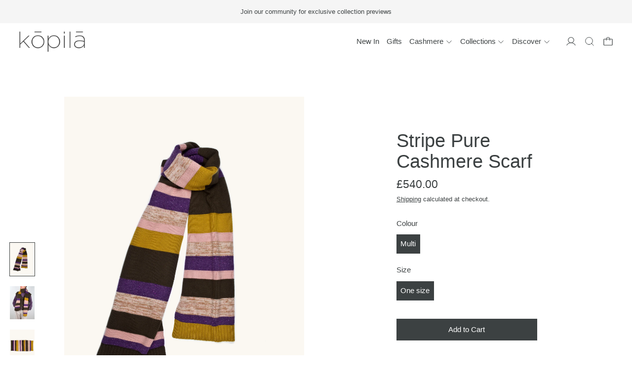

--- FILE ---
content_type: text/html; charset=utf-8
request_url: https://www.kopila.co.uk/products/style-no-scarf-3
body_size: 36156
content:
<!doctype html>
<html class="no-js" lang="en">
  <head>
               <script type='text/javascript'>var easylockdownLocationDisabled = true;</script> <script type='text/javascript' src='//www.kopila.co.uk/apps/easylockdown/easylockdown-1.0.8.min.js' data-no-instant></script> <script type='text/javascript'>if( typeof InstantClick == 'object' ) easylockdown.clearData();</script> <style type="text/css">#easylockdown-password-form{padding:30px 0;text-align:center}#easylockdown-wrapper,.easylockdown-form-holder{display:inline-block}#easylockdown-password{vertical-align:top;margin-bottom:16px;padding:8px 15px;line-height:1.2em;outline:0;box-shadow:none}#easylockdown-password-error{display:none;color:#fb8077;text-align:left}#easylockdown-password-error.easylockdown-error{border:1px solid #fb8077}#easylockdown-password-form-button:not(.easylockdown-native-styles){vertical-align:top;display:inline-block!important;height:auto!important;padding:8px 15px;background:#777;border-radius:3px;color:#fff!important;line-height:1.2em;text-decoration:none!important}.easylockdown-instantclick-fix,.easylockdown-item-selector{position:absolute;z-index:-999;display:none;height:0;width:0;font-size:0;line-height:0}.easylockdown-collection-item[data-eld-loc-can],.easylockdown-item-selector+*,.easylockdown-item[data-eld-loc-can]{display:none}.easylockdown404-content-container{padding:50px;text-align:center}.easylockdown404-title-holder .easylockdown-title-404{display:block;margin:0 0 1rem;font-size:2rem;line-height:2.5rem}</style> 













<script type='text/javascript'>
  if( typeof easylockdown == 'object' ) {
    easylockdown.localeRootUrl = '';
    easylockdown.routerByLocation(); 

    easylockdown.onReady(function(e){
      easylockdown.hideAllLinks();
    });
  }
</script>

    <!-- Start cookieyes banner --> <script id="cookieyes" type="text/javascript" src="https://cdn-cookieyes.com/common/shopify.js"></script> <script id="cookieyes" type="text/javascript" src="https://cdn-cookieyes.com/client_data/e5f908527fbb01b74ed2cd52/script.js"></script> <!-- End cookieyes banner -->
    <meta name="google-site-verification" content="1zBohR59W8lVmWUeeDvE-W8S1Jo71He5Fu0SE_BOg30" />








<meta name="google-site-verification" content="R3OSV2IvWSP4Eoiv9WIs6QoKBI-6-q89QM0KzfxZ6iE" /> 

    <meta charset="utf-8">
    <meta http-equiv="X-UA-Compatible" content="IE=edge">
    <meta name="viewport" content="width=device-width,initial-scale=1">
    <meta name="theme-color" content="">
    <link rel="canonical" href="https://www.kopila.co.uk/products/style-no-scarf-3">
    <link rel="preconnect" href="https://fonts.shopifycdn.com" crossorigin>
    <link rel="preconnect" href="https://cdn.shopify.com" crossorigin>
    <link rel="preconnect" href="https://fonts.shopify.com" crossorigin>
    <link rel="preconnect" href="https://monorail-edge.shopifysvc.com"><link rel="icon" type="image/png" href="//www.kopila.co.uk/cdn/shop/files/favicon.png?crop=center&height=32&v=1669289876&width=32"><link rel="preconnect" href="https://fonts.shopifycdn.com" crossorigin><title>Stripe Pure Cashmere Scarf</title>

    
      <meta name="description" content="A bright mid-weight textured stripe pure cashmere scarf to bring joy to even the gloomiest of winter days. Crafted by our skilled knitwear artisans in Nepal, this is a luxurious hand finished cashmere accessory to bring joy and to treasure.  Made using only non-toxic dyes approved and certified to an Oeko-Tex Standard ">
    

    <script>window.performance && window.performance.mark && window.performance.mark('shopify.content_for_header.start');</script><meta name="google-site-verification" content="0Bf5_40yXwV5FeFOsxIybUmXgvw6uaoypS-6-XCHNfQ">
<meta id="shopify-digital-wallet" name="shopify-digital-wallet" content="/68644766004/digital_wallets/dialog">
<meta name="shopify-checkout-api-token" content="a154d093be769f656bd0a610a7a26bf2">
<link rel="alternate" type="application/json+oembed" href="https://www.kopila.co.uk/products/style-no-scarf-3.oembed">
<script async="async" src="/checkouts/internal/preloads.js?locale=en-GB"></script>
<link rel="preconnect" href="https://shop.app" crossorigin="anonymous">
<script async="async" src="https://shop.app/checkouts/internal/preloads.js?locale=en-GB&shop_id=68644766004" crossorigin="anonymous"></script>
<script id="apple-pay-shop-capabilities" type="application/json">{"shopId":68644766004,"countryCode":"GB","currencyCode":"GBP","merchantCapabilities":["supports3DS"],"merchantId":"gid:\/\/shopify\/Shop\/68644766004","merchantName":"Kopila Cashmere","requiredBillingContactFields":["postalAddress","email","phone"],"requiredShippingContactFields":["postalAddress","email","phone"],"shippingType":"shipping","supportedNetworks":["visa","maestro","masterCard","amex","discover","elo"],"total":{"type":"pending","label":"Kopila Cashmere","amount":"1.00"},"shopifyPaymentsEnabled":true,"supportsSubscriptions":true}</script>
<script id="shopify-features" type="application/json">{"accessToken":"a154d093be769f656bd0a610a7a26bf2","betas":["rich-media-storefront-analytics"],"domain":"www.kopila.co.uk","predictiveSearch":true,"shopId":68644766004,"locale":"en"}</script>
<script>var Shopify = Shopify || {};
Shopify.shop = "kopilacashmere.myshopify.com";
Shopify.locale = "en";
Shopify.currency = {"active":"GBP","rate":"1.0"};
Shopify.country = "GB";
Shopify.theme = {"name":"[SK] Cascade \/ 12-12-24","id":167274807604,"schema_name":"Cascade","schema_version":"3.1.2","theme_store_id":null,"role":"main"};
Shopify.theme.handle = "null";
Shopify.theme.style = {"id":null,"handle":null};
Shopify.cdnHost = "www.kopila.co.uk/cdn";
Shopify.routes = Shopify.routes || {};
Shopify.routes.root = "/";</script>
<script type="module">!function(o){(o.Shopify=o.Shopify||{}).modules=!0}(window);</script>
<script>!function(o){function n(){var o=[];function n(){o.push(Array.prototype.slice.apply(arguments))}return n.q=o,n}var t=o.Shopify=o.Shopify||{};t.loadFeatures=n(),t.autoloadFeatures=n()}(window);</script>
<script>
  window.ShopifyPay = window.ShopifyPay || {};
  window.ShopifyPay.apiHost = "shop.app\/pay";
  window.ShopifyPay.redirectState = null;
</script>
<script id="shop-js-analytics" type="application/json">{"pageType":"product"}</script>
<script defer="defer" async type="module" src="//www.kopila.co.uk/cdn/shopifycloud/shop-js/modules/v2/client.init-shop-cart-sync_C5BV16lS.en.esm.js"></script>
<script defer="defer" async type="module" src="//www.kopila.co.uk/cdn/shopifycloud/shop-js/modules/v2/chunk.common_CygWptCX.esm.js"></script>
<script type="module">
  await import("//www.kopila.co.uk/cdn/shopifycloud/shop-js/modules/v2/client.init-shop-cart-sync_C5BV16lS.en.esm.js");
await import("//www.kopila.co.uk/cdn/shopifycloud/shop-js/modules/v2/chunk.common_CygWptCX.esm.js");

  window.Shopify.SignInWithShop?.initShopCartSync?.({"fedCMEnabled":true,"windoidEnabled":true});

</script>
<script>
  window.Shopify = window.Shopify || {};
  if (!window.Shopify.featureAssets) window.Shopify.featureAssets = {};
  window.Shopify.featureAssets['shop-js'] = {"shop-cart-sync":["modules/v2/client.shop-cart-sync_ZFArdW7E.en.esm.js","modules/v2/chunk.common_CygWptCX.esm.js"],"init-fed-cm":["modules/v2/client.init-fed-cm_CmiC4vf6.en.esm.js","modules/v2/chunk.common_CygWptCX.esm.js"],"shop-button":["modules/v2/client.shop-button_tlx5R9nI.en.esm.js","modules/v2/chunk.common_CygWptCX.esm.js"],"shop-cash-offers":["modules/v2/client.shop-cash-offers_DOA2yAJr.en.esm.js","modules/v2/chunk.common_CygWptCX.esm.js","modules/v2/chunk.modal_D71HUcav.esm.js"],"init-windoid":["modules/v2/client.init-windoid_sURxWdc1.en.esm.js","modules/v2/chunk.common_CygWptCX.esm.js"],"shop-toast-manager":["modules/v2/client.shop-toast-manager_ClPi3nE9.en.esm.js","modules/v2/chunk.common_CygWptCX.esm.js"],"init-shop-email-lookup-coordinator":["modules/v2/client.init-shop-email-lookup-coordinator_B8hsDcYM.en.esm.js","modules/v2/chunk.common_CygWptCX.esm.js"],"init-shop-cart-sync":["modules/v2/client.init-shop-cart-sync_C5BV16lS.en.esm.js","modules/v2/chunk.common_CygWptCX.esm.js"],"avatar":["modules/v2/client.avatar_BTnouDA3.en.esm.js"],"pay-button":["modules/v2/client.pay-button_FdsNuTd3.en.esm.js","modules/v2/chunk.common_CygWptCX.esm.js"],"init-customer-accounts":["modules/v2/client.init-customer-accounts_DxDtT_ad.en.esm.js","modules/v2/client.shop-login-button_C5VAVYt1.en.esm.js","modules/v2/chunk.common_CygWptCX.esm.js","modules/v2/chunk.modal_D71HUcav.esm.js"],"init-shop-for-new-customer-accounts":["modules/v2/client.init-shop-for-new-customer-accounts_ChsxoAhi.en.esm.js","modules/v2/client.shop-login-button_C5VAVYt1.en.esm.js","modules/v2/chunk.common_CygWptCX.esm.js","modules/v2/chunk.modal_D71HUcav.esm.js"],"shop-login-button":["modules/v2/client.shop-login-button_C5VAVYt1.en.esm.js","modules/v2/chunk.common_CygWptCX.esm.js","modules/v2/chunk.modal_D71HUcav.esm.js"],"init-customer-accounts-sign-up":["modules/v2/client.init-customer-accounts-sign-up_CPSyQ0Tj.en.esm.js","modules/v2/client.shop-login-button_C5VAVYt1.en.esm.js","modules/v2/chunk.common_CygWptCX.esm.js","modules/v2/chunk.modal_D71HUcav.esm.js"],"shop-follow-button":["modules/v2/client.shop-follow-button_Cva4Ekp9.en.esm.js","modules/v2/chunk.common_CygWptCX.esm.js","modules/v2/chunk.modal_D71HUcav.esm.js"],"checkout-modal":["modules/v2/client.checkout-modal_BPM8l0SH.en.esm.js","modules/v2/chunk.common_CygWptCX.esm.js","modules/v2/chunk.modal_D71HUcav.esm.js"],"lead-capture":["modules/v2/client.lead-capture_Bi8yE_yS.en.esm.js","modules/v2/chunk.common_CygWptCX.esm.js","modules/v2/chunk.modal_D71HUcav.esm.js"],"shop-login":["modules/v2/client.shop-login_D6lNrXab.en.esm.js","modules/v2/chunk.common_CygWptCX.esm.js","modules/v2/chunk.modal_D71HUcav.esm.js"],"payment-terms":["modules/v2/client.payment-terms_CZxnsJam.en.esm.js","modules/v2/chunk.common_CygWptCX.esm.js","modules/v2/chunk.modal_D71HUcav.esm.js"]};
</script>
<script>(function() {
  var isLoaded = false;
  function asyncLoad() {
    if (isLoaded) return;
    isLoaded = true;
    var urls = ["https:\/\/static.klaviyo.com\/onsite\/js\/klaviyo.js?company_id=VCQZYP\u0026shop=kopilacashmere.myshopify.com"];
    for (var i = 0; i < urls.length; i++) {
      var s = document.createElement('script');
      s.type = 'text/javascript';
      s.async = true;
      s.src = urls[i];
      var x = document.getElementsByTagName('script')[0];
      x.parentNode.insertBefore(s, x);
    }
  };
  if(window.attachEvent) {
    window.attachEvent('onload', asyncLoad);
  } else {
    window.addEventListener('load', asyncLoad, false);
  }
})();</script>
<script id="__st">var __st={"a":68644766004,"offset":0,"reqid":"aa72ad71-c091-405a-98ef-bfd7be225920-1768725367","pageurl":"www.kopila.co.uk\/products\/style-no-scarf-3","u":"81fdb482253a","p":"product","rtyp":"product","rid":8352724156724};</script>
<script>window.ShopifyPaypalV4VisibilityTracking = true;</script>
<script id="captcha-bootstrap">!function(){'use strict';const t='contact',e='account',n='new_comment',o=[[t,t],['blogs',n],['comments',n],[t,'customer']],c=[[e,'customer_login'],[e,'guest_login'],[e,'recover_customer_password'],[e,'create_customer']],r=t=>t.map((([t,e])=>`form[action*='/${t}']:not([data-nocaptcha='true']) input[name='form_type'][value='${e}']`)).join(','),a=t=>()=>t?[...document.querySelectorAll(t)].map((t=>t.form)):[];function s(){const t=[...o],e=r(t);return a(e)}const i='password',u='form_key',d=['recaptcha-v3-token','g-recaptcha-response','h-captcha-response',i],f=()=>{try{return window.sessionStorage}catch{return}},m='__shopify_v',_=t=>t.elements[u];function p(t,e,n=!1){try{const o=window.sessionStorage,c=JSON.parse(o.getItem(e)),{data:r}=function(t){const{data:e,action:n}=t;return t[m]||n?{data:e,action:n}:{data:t,action:n}}(c);for(const[e,n]of Object.entries(r))t.elements[e]&&(t.elements[e].value=n);n&&o.removeItem(e)}catch(o){console.error('form repopulation failed',{error:o})}}const l='form_type',E='cptcha';function T(t){t.dataset[E]=!0}const w=window,h=w.document,L='Shopify',v='ce_forms',y='captcha';let A=!1;((t,e)=>{const n=(g='f06e6c50-85a8-45c8-87d0-21a2b65856fe',I='https://cdn.shopify.com/shopifycloud/storefront-forms-hcaptcha/ce_storefront_forms_captcha_hcaptcha.v1.5.2.iife.js',D={infoText:'Protected by hCaptcha',privacyText:'Privacy',termsText:'Terms'},(t,e,n)=>{const o=w[L][v],c=o.bindForm;if(c)return c(t,g,e,D).then(n);var r;o.q.push([[t,g,e,D],n]),r=I,A||(h.body.append(Object.assign(h.createElement('script'),{id:'captcha-provider',async:!0,src:r})),A=!0)});var g,I,D;w[L]=w[L]||{},w[L][v]=w[L][v]||{},w[L][v].q=[],w[L][y]=w[L][y]||{},w[L][y].protect=function(t,e){n(t,void 0,e),T(t)},Object.freeze(w[L][y]),function(t,e,n,w,h,L){const[v,y,A,g]=function(t,e,n){const i=e?o:[],u=t?c:[],d=[...i,...u],f=r(d),m=r(i),_=r(d.filter((([t,e])=>n.includes(e))));return[a(f),a(m),a(_),s()]}(w,h,L),I=t=>{const e=t.target;return e instanceof HTMLFormElement?e:e&&e.form},D=t=>v().includes(t);t.addEventListener('submit',(t=>{const e=I(t);if(!e)return;const n=D(e)&&!e.dataset.hcaptchaBound&&!e.dataset.recaptchaBound,o=_(e),c=g().includes(e)&&(!o||!o.value);(n||c)&&t.preventDefault(),c&&!n&&(function(t){try{if(!f())return;!function(t){const e=f();if(!e)return;const n=_(t);if(!n)return;const o=n.value;o&&e.removeItem(o)}(t);const e=Array.from(Array(32),(()=>Math.random().toString(36)[2])).join('');!function(t,e){_(t)||t.append(Object.assign(document.createElement('input'),{type:'hidden',name:u})),t.elements[u].value=e}(t,e),function(t,e){const n=f();if(!n)return;const o=[...t.querySelectorAll(`input[type='${i}']`)].map((({name:t})=>t)),c=[...d,...o],r={};for(const[a,s]of new FormData(t).entries())c.includes(a)||(r[a]=s);n.setItem(e,JSON.stringify({[m]:1,action:t.action,data:r}))}(t,e)}catch(e){console.error('failed to persist form',e)}}(e),e.submit())}));const S=(t,e)=>{t&&!t.dataset[E]&&(n(t,e.some((e=>e===t))),T(t))};for(const o of['focusin','change'])t.addEventListener(o,(t=>{const e=I(t);D(e)&&S(e,y())}));const B=e.get('form_key'),M=e.get(l),P=B&&M;t.addEventListener('DOMContentLoaded',(()=>{const t=y();if(P)for(const e of t)e.elements[l].value===M&&p(e,B);[...new Set([...A(),...v().filter((t=>'true'===t.dataset.shopifyCaptcha))])].forEach((e=>S(e,t)))}))}(h,new URLSearchParams(w.location.search),n,t,e,['guest_login'])})(!0,!0)}();</script>
<script integrity="sha256-4kQ18oKyAcykRKYeNunJcIwy7WH5gtpwJnB7kiuLZ1E=" data-source-attribution="shopify.loadfeatures" defer="defer" src="//www.kopila.co.uk/cdn/shopifycloud/storefront/assets/storefront/load_feature-a0a9edcb.js" crossorigin="anonymous"></script>
<script crossorigin="anonymous" defer="defer" src="//www.kopila.co.uk/cdn/shopifycloud/storefront/assets/shopify_pay/storefront-65b4c6d7.js?v=20250812"></script>
<script data-source-attribution="shopify.dynamic_checkout.dynamic.init">var Shopify=Shopify||{};Shopify.PaymentButton=Shopify.PaymentButton||{isStorefrontPortableWallets:!0,init:function(){window.Shopify.PaymentButton.init=function(){};var t=document.createElement("script");t.src="https://www.kopila.co.uk/cdn/shopifycloud/portable-wallets/latest/portable-wallets.en.js",t.type="module",document.head.appendChild(t)}};
</script>
<script data-source-attribution="shopify.dynamic_checkout.buyer_consent">
  function portableWalletsHideBuyerConsent(e){var t=document.getElementById("shopify-buyer-consent"),n=document.getElementById("shopify-subscription-policy-button");t&&n&&(t.classList.add("hidden"),t.setAttribute("aria-hidden","true"),n.removeEventListener("click",e))}function portableWalletsShowBuyerConsent(e){var t=document.getElementById("shopify-buyer-consent"),n=document.getElementById("shopify-subscription-policy-button");t&&n&&(t.classList.remove("hidden"),t.removeAttribute("aria-hidden"),n.addEventListener("click",e))}window.Shopify?.PaymentButton&&(window.Shopify.PaymentButton.hideBuyerConsent=portableWalletsHideBuyerConsent,window.Shopify.PaymentButton.showBuyerConsent=portableWalletsShowBuyerConsent);
</script>
<script data-source-attribution="shopify.dynamic_checkout.cart.bootstrap">document.addEventListener("DOMContentLoaded",(function(){function t(){return document.querySelector("shopify-accelerated-checkout-cart, shopify-accelerated-checkout")}if(t())Shopify.PaymentButton.init();else{new MutationObserver((function(e,n){t()&&(Shopify.PaymentButton.init(),n.disconnect())})).observe(document.body,{childList:!0,subtree:!0})}}));
</script>
<link id="shopify-accelerated-checkout-styles" rel="stylesheet" media="screen" href="https://www.kopila.co.uk/cdn/shopifycloud/portable-wallets/latest/accelerated-checkout-backwards-compat.css" crossorigin="anonymous">
<style id="shopify-accelerated-checkout-cart">
        #shopify-buyer-consent {
  margin-top: 1em;
  display: inline-block;
  width: 100%;
}

#shopify-buyer-consent.hidden {
  display: none;
}

#shopify-subscription-policy-button {
  background: none;
  border: none;
  padding: 0;
  text-decoration: underline;
  font-size: inherit;
  cursor: pointer;
}

#shopify-subscription-policy-button::before {
  box-shadow: none;
}

      </style>

<script>window.performance && window.performance.mark && window.performance.mark('shopify.content_for_header.end');</script>

    

<meta property="og:site_name" content="Kopila Cashmere">
<meta property="og:url" content="https://www.kopila.co.uk/products/style-no-scarf-3">
<meta property="og:title" content="Stripe Pure Cashmere Scarf">
<meta property="og:type" content="product">
<meta property="og:description" content="A bright mid-weight textured stripe pure cashmere scarf to bring joy to even the gloomiest of winter days. Crafted by our skilled knitwear artisans in Nepal, this is a luxurious hand finished cashmere accessory to bring joy and to treasure.  Made using only non-toxic dyes approved and certified to an Oeko-Tex Standard "><meta property="og:image" content="http://www.kopila.co.uk/cdn/shop/files/Scarf-3-img-02_be6ab9bb-d2dc-4979-b439-38b47eb681ac.jpg?v=1690792629">
  <meta property="og:image:secure_url" content="https://www.kopila.co.uk/cdn/shop/files/Scarf-3-img-02_be6ab9bb-d2dc-4979-b439-38b47eb681ac.jpg?v=1690792629">
  <meta property="og:image:width" content="2500">
  <meta property="og:image:height" content="3325"><meta property="og:price:amount" content="540.00">
  <meta property="og:price:currency" content="GBP"><meta name="twitter:card" content="summary_large_image">
<meta name="twitter:title" content="Stripe Pure Cashmere Scarf">
<meta name="twitter:description" content="A bright mid-weight textured stripe pure cashmere scarf to bring joy to even the gloomiest of winter days. Crafted by our skilled knitwear artisans in Nepal, this is a luxurious hand finished cashmere accessory to bring joy and to treasure.  Made using only non-toxic dyes approved and certified to an Oeko-Tex Standard ">
<script>
  window.THEMENAME = 'CASCADE';
  window.THEMEVERSION = '3.0.0';

  document.documentElement.className = document.documentElement.className.replace('no-js', 'js');

  window.theme = {
    strings: {
      loading: "Loading",
      itemCountOne: "{{ count }} item",
      itemCountOther: "{{ count }} items",
      addToCart: "Add to Cart",
      soldOut: "Sold Out",
      unavailable: "Unavailable",
      regularPrice: "Regular price",
      salePrice: "Sale price",
      sale: "On Sale",
      unitPrice: "Unit price",
      unitPriceSeparator: "per",
      cartEmpty: "Your cart is currently empty.",
      cartCookies: "Enable cookies to use the shopping cart",
      update: "Update Cart",
      quantity: "Quantity",
      discountedTotal: "Discounted total",
      regularTotal: "Regular total",
      priceColumn: "See Price column for discount details.",
      addedToCart: "Added to Cart!",
      cartError: "There was an error while updating your cart. Please try again.",
      cartAddError: "All {{ title }} are in your cart."
    },
    routes: {
      root_url: "\/",
      predictive_search_url: "\/search\/suggest",
      cart_url: "\/cart",
      cart_add_url: "\/cart\/add",
      cart_change_url: "\/cart\/change",
      cart_update_url: "\/cart\/update",
      cart_clear_url: "\/cart\/clear",
    },
    moneyFormat: "£{{amount}}",
    moneyWithCurrencyFormat: "£{{amount}} GBP",
    get defaultMoneyFormat() {
      
        return this.moneyFormat;
      
    },
    cartItemCount: 0,
    settings: {
      cart_type: "drawer",
      open_drawer_on_add_to_cart: true,
      cascade_enable_parallax: true,
      cascade_fade_in_items: true,
      cascade_parallax_intensity: 0
    },
    info: {
      name: 'Cascade',
    }
  };
</script>

    <script src="//www.kopila.co.uk/cdn/shop/t/19/assets/utils.js?v=24564260023644842321734022826" defer></script>
    <script src="//www.kopila.co.uk/cdn/shop/t/19/assets/polyfills-inert.bundle.min.js?v=7826723298486559031734022826" type="module"></script>
    <script src="//www.kopila.co.uk/cdn/shop/t/19/assets/global.bundle.min.js?v=164184826717401994421734022826" type="module"></script>
    
      <script src="//www.kopila.co.uk/cdn/shop/t/19/assets/quantity-stepper.js?v=127718770940807535751734022826" type="module"></script>
    
    
      <script src="//www.kopila.co.uk/cdn/shop/t/19/assets/cart-items.js?v=62614980749029899291734022826" type="module"></script>
      <script src="//www.kopila.co.uk/cdn/shop/t/19/assets/cart-footer.js?v=142837015487889958991734022826" type="module"></script>
      
        <script src="//www.kopila.co.uk/cdn/shop/t/19/assets/cart-note.js?v=175945663109345311611734022826" type="module"></script>
      
    
    
    
      <script src="//www.kopila.co.uk/cdn/shop/t/19/assets/vendor-cart.bundle.min.js?v=15289088482190403031734022826" type="module"></script>
    
    <script src="//www.kopila.co.uk/cdn/shop/t/19/assets/nav-store.js?v=145849530953554045141734022826" type="module"></script>

    <link href="//www.kopila.co.uk/cdn/shop/t/19/assets/base.bundle.css?v=109163373780203086781734022826" rel="stylesheet" type="text/css" media="all" />
    <link href="//www.kopila.co.uk/cdn/shop/t/19/assets/global.css?v=140859619244178766091734022826" rel="stylesheet" type="text/css" media="all" />
    <link href="//www.kopila.co.uk/cdn/shop/t/19/assets/modules-rte.bundle.css?v=108008974456513461401734022826" rel="stylesheet" type="text/css" media="all" />
   
    <link rel="stylesheet" href="//www.kopila.co.uk/cdn/shop/t/19/assets/custom.css?v=144976570991708042501734948298">
    

    

    <style>
  :root {
    font-size: 93.75%;

    --base-font-size-from-settings: 15;

    --space-1: 0.625rem; /* .py-3 */
    --space-2: 1.25rem; /* .py-5 */
    --space-3: 2.5rem; /* .py-10 */
    --space-4: 5rem; /* .py-20 */
    --space-5: 7rem; /* .py-28 */

    --font-size-ratio-xs: 0.8408965;
    --font-size-ratio-sm: 0.8908985;
    --font-size-ratio-base: 1;
    --font-size-ratio-md: 1.189207;
    --font-size-ratio-lg: 1.33484;
    --font-size-ratio-xl: 1.498307;
    --font-size-ratio-2xl: 1.781797;
    --font-size-ratio-3xl: 2.244924;
    --font-size-ratio-4xl: 2.519842;
    --font-size-ratio-5xl: 2.828428;
    --font-size-ratio-6xl: 3.563594;
    --font-size-ratio-7xl: 4;

    --font-size-xs: calc(var(--font-size-ratio-xs) * 1rem);
    --font-size-sm: calc(var(--font-size-ratio-sm) * 1rem);
    --font-size-base: calc(var(--font-size-ratio-base) * 1rem);
    --font-size-md: calc(var(--font-size-ratio-md) * 1rem);
    --font-size-lg: calc(var(--font-size-ratio-lg) * 1rem);
    --font-size-xl: calc(var(--font-size-ratio-xl) * 1rem);
    --font-size-2xl: calc(var(--font-size-ratio-2xl) * 1rem);
    --font-size-3xl: calc(var(--font-size-ratio-3xl) * 1rem);
    --font-size-4xl: calc(var(--font-size-ratio-4xl) * 1rem);
    --font-size-5xl: calc(var(--font-size-ratio-5xl) * 1rem);
    --font-size-6xl: calc(var(--font-size-ratio-6xl) * 1rem);
    --font-size-7xl: calc(var(--font-size-ratio-7xl) * 1rem);

    --base-line-height: 1.3;

    --font-size-theme-basic: var(--font-size-base);
    --line-height-theme-basic: var(--base-line-height);

    --font-size-heading: var(--font-size-3xl);
    --line-height-heading: 1.122462;


    --gutter: 30px;
    --grid-gutter: 60px;

    --spacing-section: var(--space-3);
    --max-site-width: 1820px;

    --cascade-product-form-width: 19rem;
    --cascade-product-cascade-width: min(
      calc(100vw - var(--cascade-product-form-width)),
      calc((100vw - var(--cascade-product-form-width)) + (var(--max-site-width) - 100vw))
    );

    --section-carousel-padding: 2.5rem;

    --icon-thickness: 1;
    --icon-svg-select: url(//www.kopila.co.uk/cdn/shop/t/19/assets/icon-select.svg?v=46053857915277809931734022826);
    --icon-svg-select-primary: url(//www.kopila.co.uk/cdn/shop/t/19/assets/icon-select-primary.svg?v=131215898300076316321734022826);
    --icon-svg-select-secondary: url(//www.kopila.co.uk/cdn/shop/t/19/assets/icon-select-secondary.svg?v=90948704275023078521734022826);
    --icon-svg-select-tertiary: url(//www.kopila.co.uk/cdn/shop/t/19/assets/icon-select-tertiary.svg?v=90948704275023078521734022826);

    --icon-svg-arrow-right: url(//www.kopila.co.uk/cdn/shop/t/19/assets/icon-arrow-right.svg?v=158249949272353913221734022826);
    --icon-svg-arrow-right-primary: url(//www.kopila.co.uk/cdn/shop/t/19/assets/icon-arrow-right-primary.svg?v=158249949272353913221734022826);
    --icon-svg-arrow-right-secondary: url(//www.kopila.co.uk/cdn/shop/t/19/assets/icon-arrow-right-secondary.svg?v=158249949272353913221734022826);
    --icon-svg-arrow-right-tertiary: url(//www.kopila.co.uk/cdn/shop/t/19/assets/icon-arrow-right-tertiary.svg?v=158249949272353913221734022826);

    --timing-func-energetic: cubic-bezier(1,0,0.4,1);
    --timing-func-gentle: cubic-bezier(0.5,0,0.4,1);
    --timing-func-neutral: cubic-bezier(0.46,0.03,0.52,0.96);

    --button-border-radius: 0;
    --input-border-radius: 0;
  }

  @media (min-width: 1200px) {
    :root {
      --cascade-product-form-width: 24rem;
    }
  }

  :root {
    text-decoration-thickness: 1px;
  }

  .text-dynamic-large {
    --min-font-size: calc(
      var(--font-size-ratio-xl) * 15
    );
    --max-font-size: calc(
      var(--font-size-ratio-5xl) * 15
    );
    --min-threshold: 640;
    --max-threshold: 1440;
    --min-font-size-in-px: calc(var(--min-font-size) * 1px);
    --max-font-size-in-px: calc(var(--max-font-size) * 1px);
    --min-threshold-in-px: calc(var(--min-threshold) * 1px);
    --dynamic-font-size: calc(
      var(--min-font-size-in-px) + (var(--max-font-size) - var(--min-font-size)) *
        (100vw - var(--min-threshold-in-px)) /
        (var(--max-threshold) - var(--min-threshold))
    );
    font-size: clamp(
      var(--min-font-size-in-px),
      var(--dynamic-font-size),
      var(--max-font-size-in-px)
    );
    line-height: var(--line-height-heading);
  }

  .text-dynamic-xlarge {
    --min-font-size: calc(
      var(--font-size-ratio-3xl) * 15
    );
    --max-font-size: calc(
      var(--font-size-ratio-7xl) * 15
    );
    --min-threshold: 640;
    --max-threshold: 1440;
    --min-font-size-in-px: calc(var(--min-font-size) * 1px);
    --max-font-size-in-px: calc(var(--max-font-size) * 1px);
    --min-threshold-in-px: calc(var(--min-threshold) * 1px);
    --dynamic-font-size: calc(
      var(--min-font-size-in-px) + (var(--max-font-size) - var(--min-font-size)) *
        (100vw - var(--min-threshold-in-px)) /
        (var(--max-threshold) - var(--min-threshold))
    );
    font-size: clamp(
      var(--min-font-size-in-px),
      var(--dynamic-font-size),
      var(--max-font-size-in-px)
    );
    line-height: var(--line-height-heading);
  }

  @media (min-width: 990px) {
    :root {
      --spacing-section: var(--space-4);
    }
  }

  @media (min-width: 1400px) {
    :root {
      --grid-gutter: 80px;

      --font-size-theme-basic: var(--font-size-base);
      /*--line-height-theme-basic: var(--base-line-height);*/

      --font-size-heading: var(--font-size-4xl);
    }
  }
</style>
<style data-shopify>
  
  

    
  

  
    
  

  
    
  

  
    
  

  :root {
    --main-font-stack: Helvetica, Arial, sans-serif;
    --main-font-weight: 400;
    --main-font-style: normal;
    --heading-font-stack: Helvetica, Arial, sans-serif;
    --heading-font-weight: 400;
    --heading-font-style: normal;
    --heading-text-transform: none;
  }

  /*
  Typography sizes
  */

  :root {
    --standard-heading-size: var(--font-size-xl);
    --feature-heading-size: var(--font-size-3xl);
    --secondary-heading-size: var(--font-size-base);
  }

  @media (min-width: 990px) {
    :root {
      --standard-heading-size: var(--font-size-xl);
      --feature-heading-size: var(--font-size-4xl);
      --secondary-heading-size: var(--font-size-base);
    }
  }

  .heading-standard {
    font-size: var(--standard-heading-size);
  }

  .heading-feature {
    font-size: var(--feature-heading-size);
  }

  .heading-secondary {
    font-size: var(--secondary-heading-size);
  }

  :root {
    --color-primary-text: 60 65 66;
    --color-primary-background: 255 255 255;
    --color-primary-accent: 70 42 44;
    --color-primary-meta: 70 42 44;

    --color-primary-text-overlay: 255  255  255;
    --color-primary-text-inverse-overlay: 60, 65, 66;
    --color-primary-accent-overlay: 255  255  255;

    --color-primary-solid-button-background: var(--color-primary-text);
    --color-primary-solid-button-text: var(--color-primary-text-overlay);
    --color-primary-solid-button-background-hover: var(--color-primary-accent);
    --color-primary-solid-button-text-hover: var(--color-primary-accent-overlay);


    --color-secondary-text: 60 65 66;
    --color-secondary-background: 245 245 245;
    --color-secondary-accent: 70 42 44;
    --color-secondary-meta: 70 42 44;

    --color-secondary-text-overlay: 245  245  245;
    --color-secondary-text-inverse-overlay: 60, 65, 66;
    --color-secondary-accent-overlay: 245  245  245;

    --color-secondary-solid-button-background: var(--color-secondary-text);
    --color-secondary-solid-button-text: var(--color-secondary-text-overlay);
    --color-secondary-solid-button-background-hover: var(--color-secondary-accent);
    --color-secondary-solid-button-text-hover: var(--color-secondary-accent-overlay);

    --color-tertiary-text: 60 65 66;
    --color-tertiary-background: 237 230 227;
    --color-tertiary-accent: 255 255 255;
    --color-tertiary-meta: 255 255 255;

    --color-tertiary-text-overlay: 237  230  227;
    --color-tertiary-text-inverse-overlay: 60, 65, 66;
    --color-tertiary-accent-overlay: 60  65  66;

    --color-tertiary-solid-button-background: var(--color-tertiary-text);
    --color-tertiary-solid-button-text: var(--color-tertiary-text-overlay);
    --color-tertiary-solid-button-background-hover: var(--color-tertiary-accent);
    --color-tertiary-solid-button-text-hover: var(--color-tertiary-accent-overlay);

    --color-white-text-text: 255 255 255;
    --color-white-text-text-overlay: 0 0 0;

    --color-black-text-text: 0 0 0;
    --color-black-text-text-overlay: 255 255 255;


  }


  
    img,
    svg[class*="placeholder"],
    model-viewer,
    shopify-model-viewer-ui,
    video,
    iframe[src*="youtube"] {
      border-radius: 0.8rem;
    }

    .has-full-bleed-images img,
    .has-full-bleed-images svg[class*="placeholder"],
    .has-full-bleed-images model-viewer,
    .has-full-bleed-images shopify-model-viewer-ui,
    .has-full-bleed-images video,
    .has-full-bleed-images iframe[src*="youtube"] {
      border-radius: unset;
    }
  
</style>
<style>
  body {
    background-color: rgb(var(--color-primary-background));
    color: rgb(var(--color-primary-text));
    font-family: var(--main-font-stack);
    font-weight: var(--main-font-weight);
    font-style: var(--main-font-style);
    -webkit-font-smoothing: antialiased;
    -moz-osx-font-smoothing: grayscale;
    -webkit-text-size-adjust: 100%;
  }

  :root {
    --color-scheme-error: 245, 0, 0;
    --color-scheme-success: 0, 215, 0;
  }

  @media (prefers-color-scheme: light) {
    :root {
      --color-os-background: 255, 255, 255;
    }
  }

  @media (prefers-color-scheme: dark) {
    :root {
      --color-os-background: 0, 0, 0;
    }
  }

  [data-color-scheme] {
    --color-scheme-button-text-hover: var(--color-scheme-accent);
    --color-scheme-button-background-hover: var(--color-scheme-background);
  }

  [data-color-scheme="primary"] {
    --color-scheme-text: var(--color-primary-text);
    --color-scheme-text-overlay: var(--color-primary-text-overlay);
    --color-scheme-background: var(--color-primary-background);
    --color-scheme-accent: var(--color-primary-accent);
    --color-scheme-accent-overlay: var(--color-primary-accent-overlay);
    --color-scheme-meta: var(--color-primary-meta);
    --color-scheme-solid-button-background: var(--color-primary-solid-button-background);
    --color-scheme-solid-button-text: var(--color-primary-solid-button-text);
    --color-scheme-solid-button-background-hover: var(--color-primary-solid-button-background-hover);
    --color-scheme-solid-button-text-hover: var(--color-primary-solid-button-text-hover);
  }

  [data-color-scheme="primary-overlay"] {
    --color-scheme-text: var(--color-primary-text-inverse-overlay);
    --color-scheme-background: var(--color-primary-text-overlay);
    --color-scheme-accent: var(--color-primary-accent);
    --color-scheme-meta: var(--color-primary-meta);
  }

  [data-color-scheme="primary-overlay-inverse"] {
    --color-scheme-text: var(--color-primary-text-overlay);
    --color-scheme-background: var(--color-primary-text-inverse-overlay);
    --color-scheme-accent: var(--color-primary-accent);
    --color-scheme-meta: var(--color-primary-meta);
  }

  [data-color-scheme="secondary"] {
    --color-scheme-text: var(--color-secondary-text);
    --color-scheme-text-overlay: var(--color-secondary-text-overlay);
    --color-scheme-background: var(--color-secondary-background);
    --color-scheme-accent: var(--color-secondary-accent);
    --color-scheme-accent-overlay: var(--color-secondary-accent-overlay);
    --color-scheme-meta: var(--color-secondary-meta);
    --color-scheme-solid-button-background: var(--color-secondary-solid-button-background);
    --color-scheme-solid-button-text: var(--color-secondary-solid-button-text);
    --color-scheme-solid-button-background-hover: var(--color-secondary-solid-button-background-hover);
    --color-scheme-solid-button-text-hover: var(--color-secondary-solid-button-text-hover);
  }

  [data-color-scheme="secondary-overlay"] {
    --color-scheme-text: var(--color-secondary-text-inverse-overlay);
    --color-scheme-background: var(--color-secondary-text-overlay);
    --color-scheme-accent: var(--color-secondary-accent);
    --color-scheme-meta: var(--color-secondary-meta);
  }

  [data-color-scheme="secondary-overlay-inverse"] {
    --color-scheme-text: var(--color-secondary-text-overlay);
    --color-scheme-background: var(--color-secondary-text-inverse-overlay);
    --color-scheme-accent: var(--color-secondary-accent);
    --color-scheme-meta: var(--color-secondary-meta);
  }

  [data-color-scheme="tertiary"] {
    --color-scheme-text: var(--color-tertiary-text);
    --color-scheme-text-overlay: var(--color-tertiary-text-overlay);
    --color-scheme-background: var(--color-tertiary-background);
    --color-scheme-accent: var(--color-tertiary-accent);
    --color-scheme-accent-overlay: var(--color-tertiary-accent-overlay);
    --color-scheme-meta: var(--color-tertiary-meta);
    --color-scheme-solid-button-background: var(--color-tertiary-solid-button-background);
    --color-scheme-solid-button-text: var(--color-tertiary-solid-button-text);
    --color-scheme-solid-button-background-hover: var(--color-tertiary-solid-button-background-hover);
    --color-scheme-solid-button-text-hover: var(--color-tertiary-solid-button-text-hover);
  }

  [data-color-scheme="tertiary-overlay"] {
    --color-scheme-text: var(--color-tertiary-text-inverse-overlay);
    --color-scheme-background: var(--color-tertiary-text-overlay);
    --color-scheme-accent: var(--color-tertiary-accent);
    --color-scheme-meta: var(--color-tertiary-meta);
  }

  [data-color-scheme="tertiary-overlay-inverse"] {
    --color-scheme-text: var(--color-tertiary-text-overlay);
    --color-scheme-background: var(--color-tertiary-text-inverse-overlay);
    --color-scheme-accent: var(--color-tertiary-accent);
    --color-scheme-meta: var(--color-tertiary-meta);
  }

  [data-color-scheme="white-text"] {
    --color-scheme-text: 255 255 255;
    --color-scheme-text-overlay: 0 0 0;
    --color-scheme-background: 0 0 0;
    /* These will fall back to the parent section’s accent and accent overlay colours or, failing that, the primary accent and accent overlay colours */
    --color-scheme-button-text-hover: var(--color-scheme-accent, var(--color-primary-accent));
    --color-scheme-button-background-hover: var(--color-scheme-accent-overlay, var(--color-primary-accent-overlay));
    --color-scheme-solid-button-background: 255 255 255;
    --color-scheme-solid-button-text: 0 0 0;
    --color-scheme-solid-button-background-hover: var(--color-scheme-accent, var(--color-primary-accent));
    --color-scheme-solid-button-text-hover: var(--color-scheme-accent-overlay, var(--color-primary-accent-overlay));
  }

  [data-color-scheme="black-text"] {
    --color-scheme-text: 0 0 0;
    --color-scheme-text-overlay: 255 255 255;
    --color-scheme-background: 255 255 255;
    /* These will fall back to the parent section’s accent and accent overlay colours or, failing that, the primary accent and accent overlay colours */
    --color-scheme-button-text-hover: var(--color-scheme-accent, var(--color-primary-accent));
    --color-scheme-button-background-hover: var(--color-scheme-accent-overlay, var(--color-primary-accent-overlay));
    --color-scheme-solid-button-background: 0 0 0;
    --color-scheme-solid-button-text: 255 255 255;
    --color-scheme-solid-button-background-hover: var(--color-scheme-accent, var(--color-primary-accent));
    --color-scheme-solid-button-text-hover: var(--color-scheme-accent-overlay, var(--color-primary-accent-overlay));
  }

  @keyframes marquee {
    0% {
      transform: translateX(0);
      -webkit-transform: translateX(0);
    }
    100% {
      transform: translateX(-100%);
      -webkit-transform: translateX(-100%);
    }
  }
</style>



<style id="generated-critical-css">
[data-shopify-xr-hidden]{visibility:hidden}@media (min-width:768px){[data-shopify-xr-hidden]{display:none}}.dynamic-payment-buttons .shopify-payment-button__button--hidden{display:none}.max-w-site{max-width:var(--max-site-width)}.py-section{padding-bottom:var(--spacing-section);padding-top:var(--spacing-section)}.break-word{overflow-wrap:anywhere;word-break:normal}
</style>
<style id="manual-critical-css">
  [x-cloak] {
    display: none;
  }

  body {
    display: flex;
    flex-direction: column;
    min-height: 100vh;
  }
</style>









<style data-shopify>
  
</style>

<link href="//www.kopila.co.uk/cdn/shop/t/19/assets/loading.css?v=166302454930234462721734022826" rel="stylesheet" type="text/css" media="all" />

    <script>
      function onYouTubeIframeAPIReady() {
        document.body.dispatchEvent(new CustomEvent('youtubeiframeapiready'));
      };
    </script>
    <script src="//www.kopila.co.uk/cdn/shop/t/19/assets/enhancements.js?v=103313052113289675011734022826" defer></script>
    <script src="//www.kopila.co.uk/cdn/shop/t/19/assets/custom.js?v=70671826847953845871734022826" defer></script>
  <link href="https://monorail-edge.shopifysvc.com" rel="dns-prefetch">
<script>(function(){if ("sendBeacon" in navigator && "performance" in window) {try {var session_token_from_headers = performance.getEntriesByType('navigation')[0].serverTiming.find(x => x.name == '_s').description;} catch {var session_token_from_headers = undefined;}var session_cookie_matches = document.cookie.match(/_shopify_s=([^;]*)/);var session_token_from_cookie = session_cookie_matches && session_cookie_matches.length === 2 ? session_cookie_matches[1] : "";var session_token = session_token_from_headers || session_token_from_cookie || "";function handle_abandonment_event(e) {var entries = performance.getEntries().filter(function(entry) {return /monorail-edge.shopifysvc.com/.test(entry.name);});if (!window.abandonment_tracked && entries.length === 0) {window.abandonment_tracked = true;var currentMs = Date.now();var navigation_start = performance.timing.navigationStart;var payload = {shop_id: 68644766004,url: window.location.href,navigation_start,duration: currentMs - navigation_start,session_token,page_type: "product"};window.navigator.sendBeacon("https://monorail-edge.shopifysvc.com/v1/produce", JSON.stringify({schema_id: "online_store_buyer_site_abandonment/1.1",payload: payload,metadata: {event_created_at_ms: currentMs,event_sent_at_ms: currentMs}}));}}window.addEventListener('pagehide', handle_abandonment_event);}}());</script>
<script id="web-pixels-manager-setup">(function e(e,d,r,n,o){if(void 0===o&&(o={}),!Boolean(null===(a=null===(i=window.Shopify)||void 0===i?void 0:i.analytics)||void 0===a?void 0:a.replayQueue)){var i,a;window.Shopify=window.Shopify||{};var t=window.Shopify;t.analytics=t.analytics||{};var s=t.analytics;s.replayQueue=[],s.publish=function(e,d,r){return s.replayQueue.push([e,d,r]),!0};try{self.performance.mark("wpm:start")}catch(e){}var l=function(){var e={modern:/Edge?\/(1{2}[4-9]|1[2-9]\d|[2-9]\d{2}|\d{4,})\.\d+(\.\d+|)|Firefox\/(1{2}[4-9]|1[2-9]\d|[2-9]\d{2}|\d{4,})\.\d+(\.\d+|)|Chrom(ium|e)\/(9{2}|\d{3,})\.\d+(\.\d+|)|(Maci|X1{2}).+ Version\/(15\.\d+|(1[6-9]|[2-9]\d|\d{3,})\.\d+)([,.]\d+|)( \(\w+\)|)( Mobile\/\w+|) Safari\/|Chrome.+OPR\/(9{2}|\d{3,})\.\d+\.\d+|(CPU[ +]OS|iPhone[ +]OS|CPU[ +]iPhone|CPU IPhone OS|CPU iPad OS)[ +]+(15[._]\d+|(1[6-9]|[2-9]\d|\d{3,})[._]\d+)([._]\d+|)|Android:?[ /-](13[3-9]|1[4-9]\d|[2-9]\d{2}|\d{4,})(\.\d+|)(\.\d+|)|Android.+Firefox\/(13[5-9]|1[4-9]\d|[2-9]\d{2}|\d{4,})\.\d+(\.\d+|)|Android.+Chrom(ium|e)\/(13[3-9]|1[4-9]\d|[2-9]\d{2}|\d{4,})\.\d+(\.\d+|)|SamsungBrowser\/([2-9]\d|\d{3,})\.\d+/,legacy:/Edge?\/(1[6-9]|[2-9]\d|\d{3,})\.\d+(\.\d+|)|Firefox\/(5[4-9]|[6-9]\d|\d{3,})\.\d+(\.\d+|)|Chrom(ium|e)\/(5[1-9]|[6-9]\d|\d{3,})\.\d+(\.\d+|)([\d.]+$|.*Safari\/(?![\d.]+ Edge\/[\d.]+$))|(Maci|X1{2}).+ Version\/(10\.\d+|(1[1-9]|[2-9]\d|\d{3,})\.\d+)([,.]\d+|)( \(\w+\)|)( Mobile\/\w+|) Safari\/|Chrome.+OPR\/(3[89]|[4-9]\d|\d{3,})\.\d+\.\d+|(CPU[ +]OS|iPhone[ +]OS|CPU[ +]iPhone|CPU IPhone OS|CPU iPad OS)[ +]+(10[._]\d+|(1[1-9]|[2-9]\d|\d{3,})[._]\d+)([._]\d+|)|Android:?[ /-](13[3-9]|1[4-9]\d|[2-9]\d{2}|\d{4,})(\.\d+|)(\.\d+|)|Mobile Safari.+OPR\/([89]\d|\d{3,})\.\d+\.\d+|Android.+Firefox\/(13[5-9]|1[4-9]\d|[2-9]\d{2}|\d{4,})\.\d+(\.\d+|)|Android.+Chrom(ium|e)\/(13[3-9]|1[4-9]\d|[2-9]\d{2}|\d{4,})\.\d+(\.\d+|)|Android.+(UC? ?Browser|UCWEB|U3)[ /]?(15\.([5-9]|\d{2,})|(1[6-9]|[2-9]\d|\d{3,})\.\d+)\.\d+|SamsungBrowser\/(5\.\d+|([6-9]|\d{2,})\.\d+)|Android.+MQ{2}Browser\/(14(\.(9|\d{2,})|)|(1[5-9]|[2-9]\d|\d{3,})(\.\d+|))(\.\d+|)|K[Aa][Ii]OS\/(3\.\d+|([4-9]|\d{2,})\.\d+)(\.\d+|)/},d=e.modern,r=e.legacy,n=navigator.userAgent;return n.match(d)?"modern":n.match(r)?"legacy":"unknown"}(),u="modern"===l?"modern":"legacy",c=(null!=n?n:{modern:"",legacy:""})[u],f=function(e){return[e.baseUrl,"/wpm","/b",e.hashVersion,"modern"===e.buildTarget?"m":"l",".js"].join("")}({baseUrl:d,hashVersion:r,buildTarget:u}),m=function(e){var d=e.version,r=e.bundleTarget,n=e.surface,o=e.pageUrl,i=e.monorailEndpoint;return{emit:function(e){var a=e.status,t=e.errorMsg,s=(new Date).getTime(),l=JSON.stringify({metadata:{event_sent_at_ms:s},events:[{schema_id:"web_pixels_manager_load/3.1",payload:{version:d,bundle_target:r,page_url:o,status:a,surface:n,error_msg:t},metadata:{event_created_at_ms:s}}]});if(!i)return console&&console.warn&&console.warn("[Web Pixels Manager] No Monorail endpoint provided, skipping logging."),!1;try{return self.navigator.sendBeacon.bind(self.navigator)(i,l)}catch(e){}var u=new XMLHttpRequest;try{return u.open("POST",i,!0),u.setRequestHeader("Content-Type","text/plain"),u.send(l),!0}catch(e){return console&&console.warn&&console.warn("[Web Pixels Manager] Got an unhandled error while logging to Monorail."),!1}}}}({version:r,bundleTarget:l,surface:e.surface,pageUrl:self.location.href,monorailEndpoint:e.monorailEndpoint});try{o.browserTarget=l,function(e){var d=e.src,r=e.async,n=void 0===r||r,o=e.onload,i=e.onerror,a=e.sri,t=e.scriptDataAttributes,s=void 0===t?{}:t,l=document.createElement("script"),u=document.querySelector("head"),c=document.querySelector("body");if(l.async=n,l.src=d,a&&(l.integrity=a,l.crossOrigin="anonymous"),s)for(var f in s)if(Object.prototype.hasOwnProperty.call(s,f))try{l.dataset[f]=s[f]}catch(e){}if(o&&l.addEventListener("load",o),i&&l.addEventListener("error",i),u)u.appendChild(l);else{if(!c)throw new Error("Did not find a head or body element to append the script");c.appendChild(l)}}({src:f,async:!0,onload:function(){if(!function(){var e,d;return Boolean(null===(d=null===(e=window.Shopify)||void 0===e?void 0:e.analytics)||void 0===d?void 0:d.initialized)}()){var d=window.webPixelsManager.init(e)||void 0;if(d){var r=window.Shopify.analytics;r.replayQueue.forEach((function(e){var r=e[0],n=e[1],o=e[2];d.publishCustomEvent(r,n,o)})),r.replayQueue=[],r.publish=d.publishCustomEvent,r.visitor=d.visitor,r.initialized=!0}}},onerror:function(){return m.emit({status:"failed",errorMsg:"".concat(f," has failed to load")})},sri:function(e){var d=/^sha384-[A-Za-z0-9+/=]+$/;return"string"==typeof e&&d.test(e)}(c)?c:"",scriptDataAttributes:o}),m.emit({status:"loading"})}catch(e){m.emit({status:"failed",errorMsg:(null==e?void 0:e.message)||"Unknown error"})}}})({shopId: 68644766004,storefrontBaseUrl: "https://www.kopila.co.uk",extensionsBaseUrl: "https://extensions.shopifycdn.com/cdn/shopifycloud/web-pixels-manager",monorailEndpoint: "https://monorail-edge.shopifysvc.com/unstable/produce_batch",surface: "storefront-renderer",enabledBetaFlags: ["2dca8a86"],webPixelsConfigList: [{"id":"656703796","configuration":"{\"config\":\"{\\\"pixel_id\\\":\\\"G-7RGT2YF4PH\\\",\\\"target_country\\\":\\\"GB\\\",\\\"gtag_events\\\":[{\\\"type\\\":\\\"begin_checkout\\\",\\\"action_label\\\":\\\"G-7RGT2YF4PH\\\"},{\\\"type\\\":\\\"search\\\",\\\"action_label\\\":\\\"G-7RGT2YF4PH\\\"},{\\\"type\\\":\\\"view_item\\\",\\\"action_label\\\":[\\\"G-7RGT2YF4PH\\\",\\\"MC-FR943RNYW4\\\"]},{\\\"type\\\":\\\"purchase\\\",\\\"action_label\\\":[\\\"G-7RGT2YF4PH\\\",\\\"MC-FR943RNYW4\\\"]},{\\\"type\\\":\\\"page_view\\\",\\\"action_label\\\":[\\\"G-7RGT2YF4PH\\\",\\\"MC-FR943RNYW4\\\"]},{\\\"type\\\":\\\"add_payment_info\\\",\\\"action_label\\\":\\\"G-7RGT2YF4PH\\\"},{\\\"type\\\":\\\"add_to_cart\\\",\\\"action_label\\\":\\\"G-7RGT2YF4PH\\\"}],\\\"enable_monitoring_mode\\\":false}\"}","eventPayloadVersion":"v1","runtimeContext":"OPEN","scriptVersion":"b2a88bafab3e21179ed38636efcd8a93","type":"APP","apiClientId":1780363,"privacyPurposes":[],"dataSharingAdjustments":{"protectedCustomerApprovalScopes":["read_customer_address","read_customer_email","read_customer_name","read_customer_personal_data","read_customer_phone"]}},{"id":"shopify-app-pixel","configuration":"{}","eventPayloadVersion":"v1","runtimeContext":"STRICT","scriptVersion":"0450","apiClientId":"shopify-pixel","type":"APP","privacyPurposes":["ANALYTICS","MARKETING"]},{"id":"shopify-custom-pixel","eventPayloadVersion":"v1","runtimeContext":"LAX","scriptVersion":"0450","apiClientId":"shopify-pixel","type":"CUSTOM","privacyPurposes":["ANALYTICS","MARKETING"]}],isMerchantRequest: false,initData: {"shop":{"name":"Kopila Cashmere","paymentSettings":{"currencyCode":"GBP"},"myshopifyDomain":"kopilacashmere.myshopify.com","countryCode":"GB","storefrontUrl":"https:\/\/www.kopila.co.uk"},"customer":null,"cart":null,"checkout":null,"productVariants":[{"price":{"amount":540.0,"currencyCode":"GBP"},"product":{"title":"Stripe Pure Cashmere Scarf","vendor":"Kopila Cashmere","id":"8352724156724","untranslatedTitle":"Stripe Pure Cashmere Scarf","url":"\/products\/style-no-scarf-3","type":"Accessories"},"id":"45408844579124","image":{"src":"\/\/www.kopila.co.uk\/cdn\/shop\/files\/Scarf-3-img-02_be6ab9bb-d2dc-4979-b439-38b47eb681ac.jpg?v=1690792629"},"sku":"N4332960","title":"Multi \/ One size","untranslatedTitle":"Multi \/ One size"}],"purchasingCompany":null},},"https://www.kopila.co.uk/cdn","fcfee988w5aeb613cpc8e4bc33m6693e112",{"modern":"","legacy":""},{"shopId":"68644766004","storefrontBaseUrl":"https:\/\/www.kopila.co.uk","extensionBaseUrl":"https:\/\/extensions.shopifycdn.com\/cdn\/shopifycloud\/web-pixels-manager","surface":"storefront-renderer","enabledBetaFlags":"[\"2dca8a86\"]","isMerchantRequest":"false","hashVersion":"fcfee988w5aeb613cpc8e4bc33m6693e112","publish":"custom","events":"[[\"page_viewed\",{}],[\"product_viewed\",{\"productVariant\":{\"price\":{\"amount\":540.0,\"currencyCode\":\"GBP\"},\"product\":{\"title\":\"Stripe Pure Cashmere Scarf\",\"vendor\":\"Kopila Cashmere\",\"id\":\"8352724156724\",\"untranslatedTitle\":\"Stripe Pure Cashmere Scarf\",\"url\":\"\/products\/style-no-scarf-3\",\"type\":\"Accessories\"},\"id\":\"45408844579124\",\"image\":{\"src\":\"\/\/www.kopila.co.uk\/cdn\/shop\/files\/Scarf-3-img-02_be6ab9bb-d2dc-4979-b439-38b47eb681ac.jpg?v=1690792629\"},\"sku\":\"N4332960\",\"title\":\"Multi \/ One size\",\"untranslatedTitle\":\"Multi \/ One size\"}}]]"});</script><script>
  window.ShopifyAnalytics = window.ShopifyAnalytics || {};
  window.ShopifyAnalytics.meta = window.ShopifyAnalytics.meta || {};
  window.ShopifyAnalytics.meta.currency = 'GBP';
  var meta = {"product":{"id":8352724156724,"gid":"gid:\/\/shopify\/Product\/8352724156724","vendor":"Kopila Cashmere","type":"Accessories","handle":"style-no-scarf-3","variants":[{"id":45408844579124,"price":54000,"name":"Stripe Pure Cashmere Scarf - Multi \/ One size","public_title":"Multi \/ One size","sku":"N4332960"}],"remote":false},"page":{"pageType":"product","resourceType":"product","resourceId":8352724156724,"requestId":"aa72ad71-c091-405a-98ef-bfd7be225920-1768725367"}};
  for (var attr in meta) {
    window.ShopifyAnalytics.meta[attr] = meta[attr];
  }
</script>
<script class="analytics">
  (function () {
    var customDocumentWrite = function(content) {
      var jquery = null;

      if (window.jQuery) {
        jquery = window.jQuery;
      } else if (window.Checkout && window.Checkout.$) {
        jquery = window.Checkout.$;
      }

      if (jquery) {
        jquery('body').append(content);
      }
    };

    var hasLoggedConversion = function(token) {
      if (token) {
        return document.cookie.indexOf('loggedConversion=' + token) !== -1;
      }
      return false;
    }

    var setCookieIfConversion = function(token) {
      if (token) {
        var twoMonthsFromNow = new Date(Date.now());
        twoMonthsFromNow.setMonth(twoMonthsFromNow.getMonth() + 2);

        document.cookie = 'loggedConversion=' + token + '; expires=' + twoMonthsFromNow;
      }
    }

    var trekkie = window.ShopifyAnalytics.lib = window.trekkie = window.trekkie || [];
    if (trekkie.integrations) {
      return;
    }
    trekkie.methods = [
      'identify',
      'page',
      'ready',
      'track',
      'trackForm',
      'trackLink'
    ];
    trekkie.factory = function(method) {
      return function() {
        var args = Array.prototype.slice.call(arguments);
        args.unshift(method);
        trekkie.push(args);
        return trekkie;
      };
    };
    for (var i = 0; i < trekkie.methods.length; i++) {
      var key = trekkie.methods[i];
      trekkie[key] = trekkie.factory(key);
    }
    trekkie.load = function(config) {
      trekkie.config = config || {};
      trekkie.config.initialDocumentCookie = document.cookie;
      var first = document.getElementsByTagName('script')[0];
      var script = document.createElement('script');
      script.type = 'text/javascript';
      script.onerror = function(e) {
        var scriptFallback = document.createElement('script');
        scriptFallback.type = 'text/javascript';
        scriptFallback.onerror = function(error) {
                var Monorail = {
      produce: function produce(monorailDomain, schemaId, payload) {
        var currentMs = new Date().getTime();
        var event = {
          schema_id: schemaId,
          payload: payload,
          metadata: {
            event_created_at_ms: currentMs,
            event_sent_at_ms: currentMs
          }
        };
        return Monorail.sendRequest("https://" + monorailDomain + "/v1/produce", JSON.stringify(event));
      },
      sendRequest: function sendRequest(endpointUrl, payload) {
        // Try the sendBeacon API
        if (window && window.navigator && typeof window.navigator.sendBeacon === 'function' && typeof window.Blob === 'function' && !Monorail.isIos12()) {
          var blobData = new window.Blob([payload], {
            type: 'text/plain'
          });

          if (window.navigator.sendBeacon(endpointUrl, blobData)) {
            return true;
          } // sendBeacon was not successful

        } // XHR beacon

        var xhr = new XMLHttpRequest();

        try {
          xhr.open('POST', endpointUrl);
          xhr.setRequestHeader('Content-Type', 'text/plain');
          xhr.send(payload);
        } catch (e) {
          console.log(e);
        }

        return false;
      },
      isIos12: function isIos12() {
        return window.navigator.userAgent.lastIndexOf('iPhone; CPU iPhone OS 12_') !== -1 || window.navigator.userAgent.lastIndexOf('iPad; CPU OS 12_') !== -1;
      }
    };
    Monorail.produce('monorail-edge.shopifysvc.com',
      'trekkie_storefront_load_errors/1.1',
      {shop_id: 68644766004,
      theme_id: 167274807604,
      app_name: "storefront",
      context_url: window.location.href,
      source_url: "//www.kopila.co.uk/cdn/s/trekkie.storefront.cd680fe47e6c39ca5d5df5f0a32d569bc48c0f27.min.js"});

        };
        scriptFallback.async = true;
        scriptFallback.src = '//www.kopila.co.uk/cdn/s/trekkie.storefront.cd680fe47e6c39ca5d5df5f0a32d569bc48c0f27.min.js';
        first.parentNode.insertBefore(scriptFallback, first);
      };
      script.async = true;
      script.src = '//www.kopila.co.uk/cdn/s/trekkie.storefront.cd680fe47e6c39ca5d5df5f0a32d569bc48c0f27.min.js';
      first.parentNode.insertBefore(script, first);
    };
    trekkie.load(
      {"Trekkie":{"appName":"storefront","development":false,"defaultAttributes":{"shopId":68644766004,"isMerchantRequest":null,"themeId":167274807604,"themeCityHash":"16065606760603372207","contentLanguage":"en","currency":"GBP","eventMetadataId":"7196929f-bc16-48cf-8fe5-e88434155926"},"isServerSideCookieWritingEnabled":true,"monorailRegion":"shop_domain","enabledBetaFlags":["65f19447"]},"Session Attribution":{},"S2S":{"facebookCapiEnabled":false,"source":"trekkie-storefront-renderer","apiClientId":580111}}
    );

    var loaded = false;
    trekkie.ready(function() {
      if (loaded) return;
      loaded = true;

      window.ShopifyAnalytics.lib = window.trekkie;

      var originalDocumentWrite = document.write;
      document.write = customDocumentWrite;
      try { window.ShopifyAnalytics.merchantGoogleAnalytics.call(this); } catch(error) {};
      document.write = originalDocumentWrite;

      window.ShopifyAnalytics.lib.page(null,{"pageType":"product","resourceType":"product","resourceId":8352724156724,"requestId":"aa72ad71-c091-405a-98ef-bfd7be225920-1768725367","shopifyEmitted":true});

      var match = window.location.pathname.match(/checkouts\/(.+)\/(thank_you|post_purchase)/)
      var token = match? match[1]: undefined;
      if (!hasLoggedConversion(token)) {
        setCookieIfConversion(token);
        window.ShopifyAnalytics.lib.track("Viewed Product",{"currency":"GBP","variantId":45408844579124,"productId":8352724156724,"productGid":"gid:\/\/shopify\/Product\/8352724156724","name":"Stripe Pure Cashmere Scarf - Multi \/ One size","price":"540.00","sku":"N4332960","brand":"Kopila Cashmere","variant":"Multi \/ One size","category":"Accessories","nonInteraction":true,"remote":false},undefined,undefined,{"shopifyEmitted":true});
      window.ShopifyAnalytics.lib.track("monorail:\/\/trekkie_storefront_viewed_product\/1.1",{"currency":"GBP","variantId":45408844579124,"productId":8352724156724,"productGid":"gid:\/\/shopify\/Product\/8352724156724","name":"Stripe Pure Cashmere Scarf - Multi \/ One size","price":"540.00","sku":"N4332960","brand":"Kopila Cashmere","variant":"Multi \/ One size","category":"Accessories","nonInteraction":true,"remote":false,"referer":"https:\/\/www.kopila.co.uk\/products\/style-no-scarf-3"});
      }
    });


        var eventsListenerScript = document.createElement('script');
        eventsListenerScript.async = true;
        eventsListenerScript.src = "//www.kopila.co.uk/cdn/shopifycloud/storefront/assets/shop_events_listener-3da45d37.js";
        document.getElementsByTagName('head')[0].appendChild(eventsListenerScript);

})();</script>
<script
  defer
  src="https://www.kopila.co.uk/cdn/shopifycloud/perf-kit/shopify-perf-kit-3.0.4.min.js"
  data-application="storefront-renderer"
  data-shop-id="68644766004"
  data-render-region="gcp-us-central1"
  data-page-type="product"
  data-theme-instance-id="167274807604"
  data-theme-name="Cascade"
  data-theme-version="3.1.2"
  data-monorail-region="shop_domain"
  data-resource-timing-sampling-rate="10"
  data-shs="true"
  data-shs-beacon="true"
  data-shs-export-with-fetch="true"
  data-shs-logs-sample-rate="1"
  data-shs-beacon-endpoint="https://www.kopila.co.uk/api/collect"
></script>
</head>

  <body class="theme-ctas-are-theme-buttons theme-buttons-style-default ">
    <a class="skip-link" href="#MainContent">Skip to content</a>

    
    <div id="shopify-section-sidebar" class="shopify-section"><section x-data="ThemeSection_SidebarNav">
  <template data-should-teleport="#left-drawer-slot">
    <div
      x-show="$store.modals.leftDrawer.contents === 'mobile-sidebar-nav'"
      :data-modal-label="
        ($store.modals.leftDrawer.contents === 'mobile-sidebar-nav')
        ?
        'Main Menu'
        : false"
      class="sidebar-nav py-6"
    >
      <div>
        <div class="relative flex items-center justify-between pb-4">
  <h2 class="sr-only" class="" tabindex="-1">
    Main Menu
  </h2>
  <button @click.prevent="$store.modals.close('mobile-sidebar-nav')" class="block top-0 js-enabled">
    <span class="sr-only">Close (esc)</span>
    <span class="ml-auto inline-block w-6 h-6"><svg class="theme-icon" viewBox="0 0 48 48" fill="none" xmlns="http://www.w3.org/2000/svg">
<path d="M37.5 10.5L10.5 37.5" stroke="black" stroke-width="2" stroke-linecap="round" stroke-linejoin="round"/>
<path d="M37.5 37.5L10.5 10.5" stroke="black" stroke-width="2" stroke-linecap="round" stroke-linejoin="round"/>
</svg>
</span>
  </button>
</div>
<ul class="mt-8">
  
    
    
    <li class="mb-10 font-heading text-heading-standard">
      
      <a class="block my-7 break-word" href="/collections/new-in">
        new in
      </a>
    
    </li>
  
    
    
    <li class="mb-10 font-heading text-heading-standard">
      
      <a class="block my-7 break-word" href="/collections/gifts">
        gifts
      </a>
    
    </li>
  
    
    
    <li class="mb-10 font-heading text-heading-standard">
      
        <div
          x-data="
            {
              expanded: false
            }
          "
        >
          <button
            class="font-heading text-heading-standard w-full flex flex-row justify-between items-center text-left"
            @click="expanded = ! expanded"
            :aria-expanded="expanded"
          >
            <span>Cashmere</span>
            <div class="ml-auto js-enabled">
              <span
                class="w-6 h-6 block transition-transform ease-gentle duration-[280ms]"
                x-cloak
                :class="{ '-rotate-180' : expanded, 'rotate-0' : ! expanded }"
              >
                <svg class="theme-icon" viewBox="0 0 48 48" fill="none" xmlns="http://www.w3.org/2000/svg">
<path d="M39 18L24 33L9 18" stroke="black" stroke-width="2" stroke-linecap="round" stroke-linejoin="round"/>
</svg>

              </span>
            </div>
          </button>
          <div x-show="expanded" x-collapse>
            <ul class="my-7 text-base font-main">
              
                

                  <li class="my-3 text-base break-word">
                    
                      <a href="/collections/sweaters">
                        sweaters
                      </a>
                    
                  </li>
                
                

                  <li class="my-3 text-base break-word">
                    
                      <a href="/collections/cardigans">
                        cardigans
                      </a>
                    
                  </li>
                
                

                  <li class="my-3 text-base break-word">
                    
                      <a href="/collections/tops">
                        tops
                      </a>
                    
                  </li>
                
                

                  <li class="my-3 text-base break-word">
                    
                      <a href="/collections/vests">
                        vests
                      </a>
                    
                  </li>
                
                

                  <li class="my-3 text-base break-word">
                    
                      <a href="/collections/trousers">
                        trousers
                      </a>
                    
                  </li>
                
                

                  <li class="my-3 text-base break-word">
                    
                      <a href="/collections/skirts">
                        skirts
                      </a>
                    
                  </li>
                
                

                  <li class="my-3 text-base break-word">
                    
                      <a href="/collections/shorts">
                        shorts
                      </a>
                    
                  </li>
                
                

                  <li class="my-3 text-base break-word">
                    
                      <a href="/collections/co-ordinates">
                        co-ordinates
                      </a>
                    
                  </li>
                
                

                  <li class="my-3 text-base break-word">
                    
                      <a href="/collections/dye-free">
                        dye-free
                      </a>
                    
                  </li>
                
            </ul>
            
              <div class="my-4 nav-item">
                
              </div>
            
          </div>
        </div>
    
    </li>
  
    
    
    <li class="mb-10 font-heading text-heading-standard">
      
        <div
          x-data="
            {
              expanded: false
            }
          "
        >
          <button
            class="font-heading text-heading-standard w-full flex flex-row justify-between items-center text-left"
            @click="expanded = ! expanded"
            :aria-expanded="expanded"
          >
            <span>Collections</span>
            <div class="ml-auto js-enabled">
              <span
                class="w-6 h-6 block transition-transform ease-gentle duration-[280ms]"
                x-cloak
                :class="{ '-rotate-180' : expanded, 'rotate-0' : ! expanded }"
              >
                <svg class="theme-icon" viewBox="0 0 48 48" fill="none" xmlns="http://www.w3.org/2000/svg">
<path d="M39 18L24 33L9 18" stroke="black" stroke-width="2" stroke-linecap="round" stroke-linejoin="round"/>
</svg>

              </span>
            </div>
          </button>
          <div x-show="expanded" x-collapse>
            <ul class="my-7 text-base font-main">
              
                

                  <li class="my-3 text-base break-word">
                    
                      <a href="/collections/limited-edition-1">
                        limited edition
                      </a>
                    
                  </li>
                
                

                  <li class="my-3 text-base break-word">
                    
                      <a href="/collections/made-to-order">
                        made to order
                      </a>
                    
                  </li>
                
                

                  <li class="my-3 text-base break-word">
                    
                      <a href="/collections/aw24-daywear">
                        aw25 daywear
                      </a>
                    
                  </li>
                
                

                  <li class="my-3 text-base break-word">
                    
                      <a href="/collections/aw24-loungewear">
                        aw25 loungewear
                      </a>
                    
                  </li>
                
                

                  <li class="my-3 text-base break-word">
                    
                      <a href="/collections/co-ordinates">
                        co-ordinates
                      </a>
                    
                  </li>
                
                

                  <li class="my-3 text-base break-word">
                    
                      <a href="/collections/dye-free">
                        dye free
                      </a>
                    
                  </li>
                
            </ul>
            
              <div class="my-4 nav-item">
                
              </div>
            
          </div>
        </div>
    
    </li>
  
    
    
    <li class="mb-10 font-heading text-heading-standard">
      
        <div
          x-data="
            {
              expanded: false
            }
          "
        >
          <button
            class="font-heading text-heading-standard w-full flex flex-row justify-between items-center text-left"
            @click="expanded = ! expanded"
            :aria-expanded="expanded"
          >
            <span>Discover</span>
            <div class="ml-auto js-enabled">
              <span
                class="w-6 h-6 block transition-transform ease-gentle duration-[280ms]"
                x-cloak
                :class="{ '-rotate-180' : expanded, 'rotate-0' : ! expanded }"
              >
                <svg class="theme-icon" viewBox="0 0 48 48" fill="none" xmlns="http://www.w3.org/2000/svg">
<path d="M39 18L24 33L9 18" stroke="black" stroke-width="2" stroke-linecap="round" stroke-linejoin="round"/>
</svg>

              </span>
            </div>
          </button>
          <div x-show="expanded" x-collapse>
            <ul class="my-7 text-base font-main">
              
                

                  <li class="my-3 text-base break-word">
                    
                      <a href="/pages/our-story">
                        our story
                      </a>
                    
                  </li>
                
                

                  <li class="my-3 text-base break-word">
                    
                      <a href="/pages/sustainability">
                        sustainability
                      </a>
                    
                  </li>
                
                

                  <li class="my-3 text-base break-word">
                    
                      <a href="https://www.kopila.co.uk/pages/aw24-daywear-lookbook">
                        aw24 daywear lookbook
                      </a>
                    
                  </li>
                
                

                  <li class="my-3 text-base break-word">
                    
                      <a href="https://www.kopila.co.uk/pages/aw24-loungewear-lookbook">
                        aw24 loungewear lookbook
                      </a>
                    
                  </li>
                
                

                  <li class="my-3 text-base break-word">
                    
                      <a href="/blogs/editorial">
                        journal
                      </a>
                    
                  </li>
                
            </ul>
            
              <div class="my-4 nav-item">
                
              </div>
            
          </div>
        </div>
    
    </li>
  
</ul>

<p style="font-size: 1.498307rem; margin-top: 40px"><a href="/pages/wholesale">wholesale + press AW24</a></p>


  <nav class="mt-16">
    <ul class="space-y-2">
      
        <li class="break-word">
          <a href="/pages/ethical-policy-code-of-conduct">
            code of conduct
          </a>
        </li>
      
        <li class="break-word">
          <a href="/pages/environmental-welfare-policy">
            environmental policy
          </a>
        </li>
      
        <li class="break-word">
          <a href="/pages/shipping">
            shipping
          </a>
        </li>
      
        <li class="break-word">
          <a href="/pages/exchanges-returns">
            exchanges & returns
          </a>
        </li>
      
        <li class="break-word">
          <a href="/policies/privacy-policy">
            privacy policy
          </a>
        </li>
      
    </ul>
  </nav>



  <ul class="mt-16 space-y-2">
    
      <li>
        <a href="https://www.kopila.co.uk/customer_authentication/redirect?locale=en&amp;region_country=GB" id="customer_login_link">Log in</a>
      </li>
      <li>
        <a href="https://shopify.com/68644766004/account?locale=en" id="customer_register_link">Create account</a>
      </li>
    
  </ul>



  <form class="mt-16" action="/search" method="get" role="search">
    <div class="relative">
     <!-- <input
        id="sidebar-search" type="search"
        name="q" value=""
        class="sidebar-search-input py-2 pl-0 pr-9 placeholder-current font-secondary w-full shadow-none border-none"
        x-ref="input"
        placeholder="Search">
      <label class="sr-only" for="sidebar-search">Search</label>
      <input type="hidden" name="options[prefix]" value="last"><button
        class="absolute top-0 bottom-0 right-0 left-auto h-full flex items-center justify-center"
        aria-label="Search"
      >
        <span class="inline-block w-6 h-6"><svg class="theme-icon" viewBox="0 0 48 48" fill="none" xmlns="http://www.w3.org/2000/svg">
<path d="M21.75 37.5C30.4485 37.5 37.5 30.4485 37.5 21.75C37.5 13.0515 30.4485 6 21.75 6C13.0515 6 6 13.0515 6 21.75C6 30.4485 13.0515 37.5 21.75 37.5Z" stroke="black" stroke-width="2" stroke-linecap="round" stroke-linejoin="round"/>
<path d="M32.8875 32.8875L42 42" stroke="black" stroke-width="2" stroke-linecap="round" stroke-linejoin="round"/>
</svg>
</span>
      </button> -->
    </div>
  </form>



  
  <div class="mt-16">
    <ul class="flex flex-wrap justify-start -m-2">
      
        <li class="w-[1.125rem] h-[1.125rem] m-2">
          <a href="https://instagram.com/kopila_cashmere"><svg aria-hidden="true" focusable="false" role="presentation" class="icon fill-current icon-instagram" viewBox="0 0 512 512"><path d="M256 49.5c67.3 0 75.2.3 101.8 1.5 24.6 1.1 37.9 5.2 46.8 8.7 11.8 4.6 20.2 10 29 18.8s14.3 17.2 18.8 29c3.4 8.9 7.6 22.2 8.7 46.8 1.2 26.6 1.5 34.5 1.5 101.8s-.3 75.2-1.5 101.8c-1.1 24.6-5.2 37.9-8.7 46.8-4.6 11.8-10 20.2-18.8 29s-17.2 14.3-29 18.8c-8.9 3.4-22.2 7.6-46.8 8.7-26.6 1.2-34.5 1.5-101.8 1.5s-75.2-.3-101.8-1.5c-24.6-1.1-37.9-5.2-46.8-8.7-11.8-4.6-20.2-10-29-18.8s-14.3-17.2-18.8-29c-3.4-8.9-7.6-22.2-8.7-46.8-1.2-26.6-1.5-34.5-1.5-101.8s.3-75.2 1.5-101.8c1.1-24.6 5.2-37.9 8.7-46.8 4.6-11.8 10-20.2 18.8-29s17.2-14.3 29-18.8c8.9-3.4 22.2-7.6 46.8-8.7 26.6-1.3 34.5-1.5 101.8-1.5m0-45.4c-68.4 0-77 .3-103.9 1.5C125.3 6.8 107 11.1 91 17.3c-16.6 6.4-30.6 15.1-44.6 29.1-14 14-22.6 28.1-29.1 44.6-6.2 16-10.5 34.3-11.7 61.2C4.4 179 4.1 187.6 4.1 256s.3 77 1.5 103.9c1.2 26.8 5.5 45.1 11.7 61.2 6.4 16.6 15.1 30.6 29.1 44.6 14 14 28.1 22.6 44.6 29.1 16 6.2 34.3 10.5 61.2 11.7 26.9 1.2 35.4 1.5 103.9 1.5s77-.3 103.9-1.5c26.8-1.2 45.1-5.5 61.2-11.7 16.6-6.4 30.6-15.1 44.6-29.1 14-14 22.6-28.1 29.1-44.6 6.2-16 10.5-34.3 11.7-61.2 1.2-26.9 1.5-35.4 1.5-103.9s-.3-77-1.5-103.9c-1.2-26.8-5.5-45.1-11.7-61.2-6.4-16.6-15.1-30.6-29.1-44.6-14-14-28.1-22.6-44.6-29.1-16-6.2-34.3-10.5-61.2-11.7-27-1.1-35.6-1.4-104-1.4z"></path><path d="M256 126.6c-71.4 0-129.4 57.9-129.4 129.4s58 129.4 129.4 129.4 129.4-58 129.4-129.4-58-129.4-129.4-129.4zm0 213.4c-46.4 0-84-37.6-84-84s37.6-84 84-84 84 37.6 84 84-37.6 84-84 84z"></path><circle cx="390.5" cy="121.5" r="30.2"></circle></svg></a>
        </li>
      
    </ul>
  </div>

      </div>
    </div>
  </template>
</section>

<script src="//www.kopila.co.uk/cdn/shop/t/19/assets/sidebar-nav.js?v=123058285694339091891734022826" type="module"></script>


</div><div id="shopify-section-announcement-bar" class="shopify-section"><style>
    :root {
      --ab-height: 3rem;
    }

    #MainContent > .shopify-section.banner-section:first-child [data-blocks-container].h-screen {
      height: calc(100vh - var(--ab-height));
    }

    @media (min-width: 990px) {
      #MainContent > .shopify-section.banner-section:first-child [data-blocks-container].lg\:h-auto {
        height: auto;
      }

      #MainContent > .shopify-section.banner-section:first-child [data-blocks-container].lg\:h-screen {
        height: calc(100vh - var(--ab-height));
      }
    }
  </style>
  <section class="bg-scheme-background text-scheme-text text-center disable-section-color-transition disable-section-color-transition-source" data-color-scheme="secondary" id="AnnouncementBar"><a class="grid place-content-center w-full text-sm text-current hover:text-scheme-accent py-1 lg:py-2 px-5 lg:px-0" href="#">
          Join our community for exclusive collection previews
        </a></section>
  <script>
    document.documentElement.style.setProperty(
      '--ab-height',
      `${document.getElementById('AnnouncementBar').clientHeight}px`
    );

    // Trigger Klaviyo form on announcement bar link click
    document.addEventListener('DOMContentLoaded', function() {
        var announcementLink = document.querySelector('#AnnouncementBar a');

        if (announcementLink) {
            announcementLink.addEventListener('click', function(event) {
                event.preventDefault(); // Prevents the default link click behavior
                window._klOnsite = window._klOnsite || [];
                window._klOnsite.push(['openForm', 'U2RQzx']);
                // Optionally, you can navigate to the href link after a delay
                setTimeout(function() {
                    window.location.href = announcementLink.href;
                }, 500); // Adjust the delay as necessary
            });
        }
    });
  </script>
</div><div id="shopify-section-header" class="shopify-section">
  <style>
    #predictive-search-results-list [aria-selected="true"] {
      box-shadow: 0 0 0 2px currentColor;
    }
  </style>



<div
    x-data="$store.modals.register('search', 'rightDrawer'); initTeleport($root);"
    x-cloak
  >
    <template data-should-teleport="#right-drawer-slot">
      <div
        class="px-5 lg:px-10"
        :data-modal-label="$store.modals.rightDrawer.contents === 'search' ? 'Search our site' : false"
        x-show="$store.modals.rightDrawer.contents === 'search'"
      >
        <div
          
            x-data='ThemeComponent_PredictiveSearch("product,collection,article,page")'
            x-init="mounted()"
            @keyup="onKeyup"
            @keydown="onKeydown"
          
        >
          <form
      class="flex flex-col h-screen"
      x-ref="searchForm"
      action="/search"
      method="get"
      role="search"
      
        @submit="onFormSubmit"
      
      @search-is-open.window="setTimeout(() => { $focus.first() }, 150)"
    >
      <div class="relative mt-5 py-4">
        <input
          id="header-search" type="search"
          name="q" value=""
          class="header-search-input pl-9 py-2 placeholder-current font-secondary w-full shadow-none border-none"
          x-ref="input"
          placeholder="Search":aria-expanded="results ? 'true' : 'false'"
            aria-owns="predictive-search-results-list"
            aria-controls="predictive-search-results-list"
            aria-autocomplete="list"
            autocorrect="off" autocomplete="off" autocapitalize="off"
            spellcheck="false"
            x-model="rawQuery"
            @input.debounce.300="onChange"
            @focus="onFocus">
        <label class="sr-only" for="header-search">Search</label>
        <input type="hidden" name="options[prefix]" value="last"><button
          class="absolute top-0 bottom-0 left-0 right-auto h-full flex items-center justify-center pr-2"
          aria-label="Search"
        >
          <span class="inline-block w-6 h-6"><svg class="theme-icon" viewBox="0 0 48 48" fill="none" xmlns="http://www.w3.org/2000/svg">
<path d="M21.75 37.5C30.4485 37.5 37.5 30.4485 37.5 21.75C37.5 13.0515 30.4485 6 21.75 6C13.0515 6 6 13.0515 6 21.75C6 30.4485 13.0515 37.5 21.75 37.5Z" stroke="black" stroke-width="2" stroke-linecap="round" stroke-linejoin="round"/>
<path d="M32.8875 32.8875L42 42" stroke="black" stroke-width="2" stroke-linecap="round" stroke-linejoin="round"/>
</svg>
</span>
        </button>
        <button
          x-cloak
          
            @click="close(true,true)"
          
          class="absolute top-0 bottom-0 right-0 left-auto h-full flex items-center justify-center pl-2" type="button"
        >
          <span class="sr-only">Clear search</span>
          <span class="inline-block w-6 h-6"><svg class="theme-icon" viewBox="0 0 48 48" fill="none" xmlns="http://www.w3.org/2000/svg">
<path d="M37.5 10.5L10.5 37.5" stroke="black" stroke-width="2" stroke-linecap="round" stroke-linejoin="round"/>
<path d="M37.5 37.5L10.5 10.5" stroke="black" stroke-width="2" stroke-linecap="round" stroke-linejoin="round"/>
</svg>
</span>
        </button>
      </div><div
  class="relative flex-grow"
  :class="{
    'overflow-y-auto': ! loading,
    'overflow-y-hidden': loading,
  }"
>
  <div
    id="predictiveSearchResults"
    tabindex="-1"
  >
    <div
      x-ref="results"
      hidden
    ></div>
  </div>
  <span class="predictive-search-status sr-only" role="status" aria-hidden="true"></span>
  <template x-if="loading">
    <div class="sticky inset-0 w-full h-full flex bg-scheme-background/80 z-10">
      <div class="w-6 h-6 py-section m-auto">
        <div class="loading opacity-60"></div>
      </div>
    </div>
  </template>
</div>
<template x-if="results">
  <div class="text-center py-4 mt-auto bg-scheme-background/50 pb-safe-bottom" id="predictive-search-option-search-keywords" role="option">
    <button class="theme-link">
      View all results
    </button>
  </div>
</template>
</form>
        </div>
      </div>
    </template>
  </div>



  <style>
    #shopify-section-header {
      position: -webkit-sticky;
      position: sticky;
      top: 0;
      z-index: 100;
    }
  </style>


  <script type="module">
    document.documentElement.style.setProperty(
      '--header-height',
      `${document.getElementById('header').offsetHeight}px`
    );
    document.documentElement.style.setProperty(
      '--header-height-with-overlay',
      `${document.getElementById('header').offsetHeight}px`
    );
  </script>




  <div
    x-data
    x-init="document.body.insertBefore($root.firstElementChild, document.getElementById('shopify-section-header')); $root.remove();"
  >
    <div
      id="HeaderSentinel"
      x-data="{ header: document.getElementById('shopify-section-header') }"
      x-intersect:leave="header.classList.add('is-stuck'); $dispatch('header-stick')"
      x-intersect:enter="header.classList.remove('is-stuck'); $dispatch('header-unstick')"
    ></div>
  </div>

<style data-shopify>
  
      [data-color-scheme="header"] {
        --color-scheme-text: var(--color-primary-text);
        --color-scheme-text-overlay: var(--color-primary-text-overlay);
        --color-scheme-background: var(--color-primary-background);
        --color-scheme-accent: var(--color-primary-accent);
        --color-scheme-accent-overlay: var(--color-primary-accent-overlay);
        --color-scheme-meta: var(--color-primary-meta);
      }
  

  
</style>

<section
  id="header"
  
  x-data="
    {
      isStuck: false,
      
        searchOpen: false,
        openSearch() {
          this.searchOpen = true;
          let input = document.querySelector('.header-search-input');
          setTimeout(() => {
            input.focus();
          }, 100);
        },
        closeSearch() {
          this.searchOpen = false;
          this.$refs.search.focus();
        }
      
    }"
  x-init="
    initTeleport($root);
    
      $store.modals.register('desktop-sidebar-nav', 'leftDrawer');
    
    "
  @header-stick.window="isStuck = true"
  @header-unstick.window="isStuck = false"
>
  <div
    class="font-main normal-case text-scheme-text bg-scheme-background grid gap-x-4
      
        grid-cols-[minmax(min-content,_1fr)_auto_auto]
      
      
        
          
            md:grid-cols-[auto_minmax(min-content,_1fr)_auto]
          
        
      
      py-4
      px-5 lg:px-10
      motion-reduce:transition-none
    "
    
      :data-sticky-header="isStuck"
    
    data-color-scheme="header"
    x-data
  >
    <div
      class="
        w-full flex justify-start items-center
        
          order-last
        
        
          
            md:order-none
          
          
        
        "
    >
      
      
        <div class="sw-hidden md:block js-enabled w-full">
          <nav>
            <ul class="flex justify-start items-center flex-wrap max-w-full -mx-2 -my-1  md:justify-end md:mr-0 ">
              
                <li class="mx-2 my-1">
                  
                    <a class="break-word" href="/collections/new-in">New In</a>
                  
                </li>
              
                <li class="mx-2 my-1">
                  
                    <a class="break-word" href="/collections/gifts">Gifts</a>
                  
                </li>
              
                <li class="mx-2 my-1">
                  
                    <button type="button" class="text-left" @click="$store.nav.currentIndex = 3; $store.modals.open('desktop-sidebar-nav');">
                      <div class="flex items-center">Cashmere<div class="w-4 h-4 ml-1">
                          <svg class="theme-icon" viewBox="0 0 48 48" fill="none" xmlns="http://www.w3.org/2000/svg">
<path d="M39 18L24 33L9 18" stroke="black" stroke-width="2" stroke-linecap="round" stroke-linejoin="round"/>
</svg>

                        </div>
                      </div>
                    </button>
                  
                </li>
              
                <li class="mx-2 my-1">
                  
                    <button type="button" class="text-left" @click="$store.nav.currentIndex = 4; $store.modals.open('desktop-sidebar-nav');">
                      <div class="flex items-center">Collections<div class="w-4 h-4 ml-1">
                          <svg class="theme-icon" viewBox="0 0 48 48" fill="none" xmlns="http://www.w3.org/2000/svg">
<path d="M39 18L24 33L9 18" stroke="black" stroke-width="2" stroke-linecap="round" stroke-linejoin="round"/>
</svg>

                        </div>
                      </div>
                    </button>
                  
                </li>
              
                <li class="mx-2 my-1">
                  
                    <button type="button" class="text-left" @click="$store.nav.currentIndex = 5; $store.modals.open('desktop-sidebar-nav');">
                      <div class="flex items-center">Discover<div class="w-4 h-4 ml-1">
                          <svg class="theme-icon" viewBox="0 0 48 48" fill="none" xmlns="http://www.w3.org/2000/svg">
<path d="M39 18L24 33L9 18" stroke="black" stroke-width="2" stroke-linecap="round" stroke-linejoin="round"/>
</svg>

                        </div>
                      </div>
                    </button>
                  
                </li>
              
            </ul>
          </nav>
          <div x-data>
            <div>
              <template data-should-teleport="#left-drawer-slot">
  <div
    x-show="$store.modals.leftDrawer.contents === 'desktop-sidebar-nav'"
    class="sidebar-nav py-6"
  >
    <div class="relative flex items-center justify-between pb-4">
      <h2 class="sr-only" tabindex="-1">
        Main Menu LIVE
      </h2>
      <button @click.prevent="$store.modals.close('desktop-sidebar-nav')" class="block mr-auto top-0"> <!-- Adjusted close button to the left -->
        <span class="sr-only">Close (esc)</span>
        <span class="inline-block w-6 h-6"><svg class="theme-icon" viewBox="0 0 48 48" fill="none" xmlns="http://www.w3.org/2000/svg">
<path d="M37.5 10.5L10.5 37.5" stroke="black" stroke-width="2" stroke-linecap="round" stroke-linejoin="round"/>
<path d="M37.5 37.5L10.5 10.5" stroke="black" stroke-width="2" stroke-linecap="round" stroke-linejoin="round"/>
</svg>
</span>
      </button>
    </div>

    <ul class="mt-8">
      
        
      
        
      
        
          <!-- Display the second-level menu items for the selected first-level item -->
          <li x-show="$store.nav.currentIndex === 3">
            <ul>
              
                <li class="mt-2 mb-2"> <!-- Adjusted spacing for second-level items -->
                  <a class="block font-heading text-heading-standard break-word" href="/collections/sweaters">sweaters</a>
                </li>
              
                <li class="mt-2 mb-2"> <!-- Adjusted spacing for second-level items -->
                  <a class="block font-heading text-heading-standard break-word" href="/collections/cardigans">cardigans</a>
                </li>
              
                <li class="mt-2 mb-2"> <!-- Adjusted spacing for second-level items -->
                  <a class="block font-heading text-heading-standard break-word" href="/collections/tops">tops</a>
                </li>
              
                <li class="mt-2 mb-2"> <!-- Adjusted spacing for second-level items -->
                  <a class="block font-heading text-heading-standard break-word" href="/collections/vests">vests</a>
                </li>
              
                <li class="mt-2 mb-2"> <!-- Adjusted spacing for second-level items -->
                  <a class="block font-heading text-heading-standard break-word" href="/collections/trousers">trousers</a>
                </li>
              
                <li class="mt-2 mb-2"> <!-- Adjusted spacing for second-level items -->
                  <a class="block font-heading text-heading-standard break-word" href="/collections/skirts">skirts</a>
                </li>
              
                <li class="mt-2 mb-2"> <!-- Adjusted spacing for second-level items -->
                  <a class="block font-heading text-heading-standard break-word" href="/collections/shorts">shorts</a>
                </li>
              
                <li class="mt-2 mb-2"> <!-- Adjusted spacing for second-level items -->
                  <a class="block font-heading text-heading-standard break-word" href="/collections/co-ordinates">co-ordinates</a>
                </li>
              
                <li class="mt-2 mb-2"> <!-- Adjusted spacing for second-level items -->
                  <a class="block font-heading text-heading-standard break-word" href="/collections/dye-free">dye free</a>
                </li>
              
            </ul>
          </li>
        
      
        
          <!-- Display the second-level menu items for the selected first-level item -->
          <li x-show="$store.nav.currentIndex === 4">
            <ul>
              
                <li class="mt-2 mb-2"> <!-- Adjusted spacing for second-level items -->
                  <a class="block font-heading text-heading-standard break-word" href="/collections/limited-edition-1">limited edition</a>
                </li>
              
                <li class="mt-2 mb-2"> <!-- Adjusted spacing for second-level items -->
                  <a class="block font-heading text-heading-standard break-word" href="/collections/made-to-order">made to order</a>
                </li>
              
                <li class="mt-2 mb-2"> <!-- Adjusted spacing for second-level items -->
                  <a class="block font-heading text-heading-standard break-word" href="/collections/aw24-daywear">aw25 daywear</a>
                </li>
              
                <li class="mt-2 mb-2"> <!-- Adjusted spacing for second-level items -->
                  <a class="block font-heading text-heading-standard break-word" href="/collections/aw24-loungewear">aw25 loungewear</a>
                </li>
              
                <li class="mt-2 mb-2"> <!-- Adjusted spacing for second-level items -->
                  <a class="block font-heading text-heading-standard break-word" href="/collections/co-ordinates">co-ordinates</a>
                </li>
              
                <li class="mt-2 mb-2"> <!-- Adjusted spacing for second-level items -->
                  <a class="block font-heading text-heading-standard break-word" href="/collections/dye-free">dye free</a>
                </li>
              
            </ul>
          </li>
        
      
        
          <!-- Display the second-level menu items for the selected first-level item -->
          <li x-show="$store.nav.currentIndex === 5">
            <ul>
              
                <li class="mt-2 mb-2"> <!-- Adjusted spacing for second-level items -->
                  <a class="block font-heading text-heading-standard break-word" href="/pages/our-story">our story</a>
                </li>
              
                <li class="mt-2 mb-2"> <!-- Adjusted spacing for second-level items -->
                  <a class="block font-heading text-heading-standard break-word" href="/pages/sustainability">sustainability</a>
                </li>
              
                <li class="mt-2 mb-2"> <!-- Adjusted spacing for second-level items -->
                  <a class="block font-heading text-heading-standard break-word" href="https://www.kopila.co.uk/pages/aw24-daywear-lookbook">aw24 daywear lookbook</a>
                </li>
              
                <li class="mt-2 mb-2"> <!-- Adjusted spacing for second-level items -->
                  <a class="block font-heading text-heading-standard break-word" href="https://www.kopila.co.uk/pages/aw24-loungewear-lookbook">aw24 loungewear lookbook</a>
                </li>
              
                <li class="mt-2 mb-2"> <!-- Adjusted spacing for second-level items -->
                  <a class="block font-heading text-heading-standard break-word" href="/blogs/editorial">journal</a>
                </li>
              
            </ul>
          </li>
        
      
    </ul>

    <!-- Add the "wholesale + press SS25" link directly below the standard links -->
    <p style="font-size: 1.498307rem; margin-top: 20px">
      <a href="/pages/wholesale">wholesale + press SS25</a>
    </p>

    <!-- Instagram Icon -->
    <div class="mt-16">
      <ul class="flex flex-wrap justify-start -m-2">
        <li class="w-[1.125rem] h-[1.125rem] m-2">
          <a href="https://instagram.com/kopila_cashmere" aria-label="Instagram" target="_blank" rel="noopener">
            <svg aria-hidden="true" focusable="false" role="presentation" class="icon fill-current icon-instagram" viewBox="0 0 512 512"><path d="M256 49.5c67.3 0 75.2.3 101.8 1.5 24.6 1.1 37.9 5.2 46.8 8.7 11.8 4.6 20.2 10 29 18.8s14.3 17.2 18.8 29c3.4 8.9 7.6 22.2 8.7 46.8 1.2 26.6 1.5 34.5 1.5 101.8s-.3 75.2-1.5 101.8c-1.1 24.6-5.2 37.9-8.7 46.8-4.6 11.8-10 20.2-18.8 29s-17.2 14.3-29 18.8c-8.9 3.4-22.2 7.6-46.8 8.7-26.6 1.2-34.5 1.5-101.8 1.5s-75.2-.3-101.8-1.5c-24.6-1.1-37.9-5.2-46.8-8.7-11.8-4.6-20.2-10-29-18.8s-14.3-17.2-18.8-29c-3.4-8.9-7.6-22.2-8.7-46.8-1.2-26.6-1.5-34.5-1.5-101.8s.3-75.2 1.5-101.8c1.1-24.6 5.2-37.9 8.7-46.8 4.6-11.8 10-20.2 18.8-29s17.2-14.3 29-18.8c8.9-3.4 22.2-7.6 46.8-8.7 26.6-1.3 34.5-1.5 101.8-1.5m0-45.4c-68.4 0-77 .3-103.9 1.5C125.3 6.8 107 11.1 91 17.3c-16.6 6.4-30.6 15.1-44.6 29.1-14 14-22.6 28.1-29.1 44.6-6.2 16-10.5 34.3-11.7 61.2C4.4 179 4.1 187.6 4.1 256s.3 77 1.5 103.9c1.2 26.8 5.5 45.1 11.7 61.2 6.4 16.6 15.1 30.6 29.1 44.6 14 14 28.1 22.6 44.6 29.1 16 6.2 34.3 10.5 61.2 11.7 26.9 1.2 35.4 1.5 103.9 1.5s77-.3 103.9-1.5c26.8-1.2 45.1-5.5 61.2-11.7 16.6-6.4 30.6-15.1 44.6-29.1 14-14 22.6-28.1 29.1-44.6 6.2-16 10.5-34.3 11.7-61.2 1.2-26.9 1.5-35.4 1.5-103.9s-.3-77-1.5-103.9c-1.2-26.8-5.5-45.1-11.7-61.2-6.4-16.6-15.1-30.6-29.1-44.6-14-14-28.1-22.6-44.6-29.1-16-6.2-34.3-10.5-61.2-11.7-27-1.1-35.6-1.4-104-1.4z"></path><path d="M256 126.6c-71.4 0-129.4 57.9-129.4 129.4s58 129.4 129.4 129.4 129.4-58 129.4-129.4-58-129.4-129.4-129.4zm0 213.4c-46.4 0-84-37.6-84-84s37.6-84 84-84 84 37.6 84 84-37.6 84-84 84z"></path><circle cx="390.5" cy="121.5" r="30.2"></circle></svg>
          </a>
        </li>
      </ul>
    </div>

  </div>
</template>

            </div>
          </div>
        </div>
        <div class="md:hidden js-enabled">
          <button class="block" type="button" @click="$store.modals.open('mobile-sidebar-nav')">
            
        
          <span class="sr-only">Menu</span>
          <div class="w-6 h-6">
            <svg class="theme-icon" viewBox="0 0 48 48" fill="none" xmlns="http://www.w3.org/2000/svg">
  <path d="M6 24H42" stroke="black" stroke-width="2" stroke-linecap="round" stroke-linejoin="round"/>
  <path d="M6 12H42" stroke="black" stroke-width="2" stroke-linecap="round" stroke-linejoin="round"/>
  <path d="M6 36H42" stroke="black" stroke-width="2" stroke-linecap="round" stroke-linejoin="round"/>
</svg>

          </div>
        
      
          </button>
        </div>
      
      <noscript class="w-full">
  
    <nav class="w-full">
      <ul class="flex justify-start items-center flex-wrap max-w-full -m-2 ">
        
          <li class="relative break-word">
            
              <a class="block p-2" href="/collections/new-in">New In</a>
            
          </li>
        
          <li class="relative break-word">
            
              <a class="block p-2" href="/collections/gifts">Gifts</a>
            
          </li>
        
          <li class="relative break-word">
            
              <div data-color-scheme="secondary">
                <button type="button" class="no-js-menu-trigger p-2 focus:bg-scheme-background focus:text-scheme-text text-left">
                  <div class="flex items-center">Cashmere<div class="w-4 h-4 ml-1">
                      <svg class="theme-icon" viewBox="0 0 48 48" fill="none" xmlns="http://www.w3.org/2000/svg">
<path d="M39 18L24 33L9 18" stroke="black" stroke-width="2" stroke-linecap="round" stroke-linejoin="round"/>
</svg>

                    </div>
                  </div>
                </button>
                <div class="no-js-menu hidden absolute top-full left-0 min-w-[24rem] bg-scheme-background text-scheme-text px-2 py-4 overflow-y-auto">
                  <ul>
                    
                      <li class="break-word">
                        
                          <a class="block py-2" href="/collections/sweaters">sweaters</a>
                        
                      </li>
                    
                      <li class="break-word">
                        
                          <a class="block py-2" href="/collections/cardigans">cardigans</a>
                        
                      </li>
                    
                      <li class="break-word">
                        
                          <a class="block py-2" href="/collections/tops">tops</a>
                        
                      </li>
                    
                      <li class="break-word">
                        
                          <a class="block py-2" href="/collections/vests">vests</a>
                        
                      </li>
                    
                      <li class="break-word">
                        
                          <a class="block py-2" href="/collections/trousers">trousers</a>
                        
                      </li>
                    
                      <li class="break-word">
                        
                          <a class="block py-2" href="/collections/skirts">skirts</a>
                        
                      </li>
                    
                      <li class="break-word">
                        
                          <a class="block py-2" href="/collections/shorts">shorts</a>
                        
                      </li>
                    
                      <li class="break-word">
                        
                          <a class="block py-2" href="/collections/co-ordinates">co-ordinates</a>
                        
                      </li>
                    
                      <li class="break-word">
                        
                          <a class="block py-2" href="/collections/dye-free">dye free</a>
                        
                      </li>
                    
                  </ul>
                </div>
              </div>
            
          </li>
        
          <li class="relative break-word">
            
              <div data-color-scheme="secondary">
                <button type="button" class="no-js-menu-trigger p-2 focus:bg-scheme-background focus:text-scheme-text text-left">
                  <div class="flex items-center">Collections<div class="w-4 h-4 ml-1">
                      <svg class="theme-icon" viewBox="0 0 48 48" fill="none" xmlns="http://www.w3.org/2000/svg">
<path d="M39 18L24 33L9 18" stroke="black" stroke-width="2" stroke-linecap="round" stroke-linejoin="round"/>
</svg>

                    </div>
                  </div>
                </button>
                <div class="no-js-menu hidden absolute top-full left-0 min-w-[24rem] bg-scheme-background text-scheme-text px-2 py-4 overflow-y-auto">
                  <ul>
                    
                      <li class="break-word">
                        
                          <a class="block py-2" href="/collections/limited-edition-1">limited edition</a>
                        
                      </li>
                    
                      <li class="break-word">
                        
                          <a class="block py-2" href="/collections/made-to-order">made to order</a>
                        
                      </li>
                    
                      <li class="break-word">
                        
                          <a class="block py-2" href="/collections/aw24-daywear">aw25 daywear</a>
                        
                      </li>
                    
                      <li class="break-word">
                        
                          <a class="block py-2" href="/collections/aw24-loungewear">aw25 loungewear</a>
                        
                      </li>
                    
                      <li class="break-word">
                        
                          <a class="block py-2" href="/collections/co-ordinates">co-ordinates</a>
                        
                      </li>
                    
                      <li class="break-word">
                        
                          <a class="block py-2" href="/collections/dye-free">dye free</a>
                        
                      </li>
                    
                  </ul>
                </div>
              </div>
            
          </li>
        
          <li class="relative break-word">
            
              <div data-color-scheme="secondary">
                <button type="button" class="no-js-menu-trigger p-2 focus:bg-scheme-background focus:text-scheme-text text-left">
                  <div class="flex items-center">Discover<div class="w-4 h-4 ml-1">
                      <svg class="theme-icon" viewBox="0 0 48 48" fill="none" xmlns="http://www.w3.org/2000/svg">
<path d="M39 18L24 33L9 18" stroke="black" stroke-width="2" stroke-linecap="round" stroke-linejoin="round"/>
</svg>

                    </div>
                  </div>
                </button>
                <div class="no-js-menu hidden absolute top-full left-0 min-w-[24rem] bg-scheme-background text-scheme-text px-2 py-4 overflow-y-auto">
                  <ul>
                    
                      <li class="break-word">
                        
                          <a class="block py-2" href="/pages/our-story">our story</a>
                        
                      </li>
                    
                      <li class="break-word">
                        
                          <a class="block py-2" href="/pages/sustainability">sustainability</a>
                        
                      </li>
                    
                      <li class="break-word">
                        
                          <a class="block py-2" href="https://www.kopila.co.uk/pages/aw24-daywear-lookbook">aw24 daywear lookbook</a>
                        
                      </li>
                    
                      <li class="break-word">
                        
                          <a class="block py-2" href="https://www.kopila.co.uk/pages/aw24-loungewear-lookbook">aw24 loungewear lookbook</a>
                        
                      </li>
                    
                      <li class="break-word">
                        
                          <a class="block py-2" href="/blogs/editorial">journal</a>
                        
                      </li>
                    
                  </ul>
                </div>
              </div>
            
          </li>
        
      </ul>
    </nav>
  
  <style>
    .no-js-menu-trigger:focus-within + .no-js-menu {
      display: block;
    }
  </style>
</noscript>
    </div>

    <div
      class="
        w-full flex
        
          justify-start text-left
        

        
          
            
              md:order-first
            
            md:justify-start md:text-left
          
        

        align-center
      "
    >
      <h1
        class="my-auto break-word"
      >
        <a href="/">
          
            




  
  <div
    class="m-[inherit] "
    style="
      max-width: 9rem;
      
      "
    
  >
    <img src="//www.kopila.co.uk/cdn/shop/files/logo-off-black.png?v=1698917389&amp;width=500" alt="" srcset="//www.kopila.co.uk/cdn/shop/files/logo-off-black.png?v=1698917389&amp;width=352 352w, //www.kopila.co.uk/cdn/shop/files/logo-off-black.png?v=1698917389&amp;width=500 500w" width="500" height="165" loading="eager" sizes="9rem">
  </div>

  

  




          
        </a>
      </h1>
    </div>

    <div class="flex justify-end items-center">
      <div class="flex justify-end items-center -mx-2 -my-1">
        
          
            <a
              class="mx-2 my-1 "
              href="https://www.kopila.co.uk/customer_authentication/redirect?locale=en&region_country=GB"
              aria-label="Log in"
            >
              <div class="w-6 h-6">
                <svg class="theme-icon" viewBox="0 0 48 48" fill="none" xmlns="http://www.w3.org/2000/svg">
<path d="M24 30C30.6274 30 36 24.6274 36 18C36 11.3726 30.6274 6 24 6C17.3726 6 12 11.3726 12 18C12 24.6274 17.3726 30 24 30Z" stroke="black" stroke-width="2" stroke-miterlimit="10"/>
<path d="M5.8125 40.5C7.65551 37.3071 10.3066 34.6557 13.4992 32.8123C16.6918 30.9688 20.3134 29.9983 24 29.9983C27.6866 29.9983 31.3082 30.9688 34.5008 32.8123C37.6934 34.6557 40.3445 37.3071 42.1875 40.5" stroke="black" stroke-width="2" stroke-linecap="round" stroke-linejoin="round"/>
</svg>

              </div>
            </a>
          

          
            <a
              class="mx-2 my-1  block "
              data-open-search
              x-ref="search"
              @click.prevent="$store.modals.open('search')"
              @keydown.space="$store.modals.open('search')"
              href="/search"
              :role="'button'"
              aria-label="Search"
            >
              <div class="w-6 h-6">
                <svg class="theme-icon" viewBox="0 0 48 48" fill="none" xmlns="http://www.w3.org/2000/svg">
<path d="M21.75 37.5C30.4485 37.5 37.5 30.4485 37.5 21.75C37.5 13.0515 30.4485 6 21.75 6C13.0515 6 6 13.0515 6 21.75C6 30.4485 13.0515 37.5 21.75 37.5Z" stroke="black" stroke-width="2" stroke-linecap="round" stroke-linejoin="round"/>
<path d="M32.8875 32.8875L42 42" stroke="black" stroke-width="2" stroke-linecap="round" stroke-linejoin="round"/>
</svg>

              </div>
            </a>
          

          
             <button
              class="mx-2 my-1 flex items-center relative"
              type="button"
              id="CartButton"
              @click.prevent="$store.modals.open('cart')"
              aria-label="Cart"
            > 
                <div class="w-6 h-6"><svg class="theme-icon" viewBox="0 0 48 48" fill="none" xmlns="http://www.w3.org/2000/svg">
<path d="M40.5 13.5H7.5C6.67157 13.5 6 14.1716 6 15V39C6 39.8284 6.67157 40.5 7.5 40.5H40.5C41.3284 40.5 42 39.8284 42 39V15C42 14.1716 41.3284 13.5 40.5 13.5Z" stroke="black" stroke-width="2" stroke-linecap="round" stroke-linejoin="round"/>
<path d="M16.5 19.5V13.5C16.5 11.5109 17.2902 9.60322 18.6967 8.1967C20.1032 6.79018 22.0109 6 24 6C25.9891 6 27.8968 6.79018 29.3033 8.1967C30.7098 9.60322 31.5 11.5109 31.5 13.5V19.5" stroke="black" stroke-width="2" stroke-linecap="round" stroke-linejoin="round"/>
</svg>
</div> 
                <span x-show="$store.cart_count.count > 0" class="tracking-normal absolute -bottom-1.5 -right-1 w-5 h-5 bg-scheme-text text-scheme-text-overlay rounded-full text-[0.625rem] flex items-center justify-center" style="display: none;" x-text="$store.cart_count.count">0</span>
            </button>
          
        
      </div>
    </div>
  </div>
</section>

<script src="//www.kopila.co.uk/cdn/shop/t/19/assets/cart-count.js?v=131862079526105872261734022826" type="module"></script><script src="//www.kopila.co.uk/cdn/shop/t/19/assets/predictive-search.js?v=2464219168627315761734022826" type="module"></script></div>
    

    <div id="MainContent">
      
<div class="easylockdown-loop-notice" style="display:none;text-align:center;padding:50px;"><div class="easylockdown-loop-page-logo" style="margin:0 0 20px;"><svg width="154" height="139" viewBox="0 0 154 139" fill="none" xmlns="http://www.w3.org/2000/svg"><g clip-path="url(#clip0)"><path d="M131.529 138.974H22.4706C5.78803 138.974 -5.06235 123.127 2.39823 109.66L56.9272 11.2234C65.1974 -3.70606 88.8016 -3.70606 97.0718 11.2234L151.601 109.659C159.062 123.127 148.212 138.974 131.529 138.974Z" fill="url(#paint0_linear)"></path><path d="M146.199 112.097L91.6706 13.6611C88.8318 8.53659 83.3473 5.47723 76.9999 5.47723C70.6526 5.47723 65.1681 8.53659 62.3293 13.6611L7.80011 112.097C5.23926 116.72 5.50755 122.105 8.51807 126.501C11.5286 130.898 16.7447 133.523 22.4707 133.523H131.529C137.255 133.523 142.471 130.898 145.482 126.501C148.492 122.105 148.761 116.72 146.199 112.097ZM140.345 123.635C138.443 126.413 135.147 128.072 131.529 128.072H22.4707C18.8529 128.072 15.5573 126.413 13.6554 123.635C11.7533 120.858 11.5836 117.456 13.2018 114.535L67.7308 16.0991C69.5511 12.813 72.9292 10.9284 76.9996 10.9284C81.0701 10.9284 84.4485 12.813 86.2685 16.0991L140.797 114.535C142.416 117.456 142.247 120.858 140.345 123.635Z" fill="white"></path><path d="M71 111.15C71 109.246 71.6644 107.629 72.9929 106.298C74.3216 104.966 75.9365 104.299 77.8346 104.299C79.5063 104.299 80.9513 104.966 82.1698 106.298C83.3886 107.629 84 109.246 84 111.15C84 112.977 83.3891 114.575 82.1698 115.945C80.9513 117.315 79.5061 118 77.8346 118C75.9363 118 74.3216 117.315 72.9929 115.945C71.6644 114.575 71 112.977 71 111.15ZM71.6394 44.0741C71.6394 42.1354 72.2036 40.6378 73.3328 39.5829C74.4614 38.528 75.9232 38 77.7182 38C79.5131 38 80.8318 38.5493 81.6726 39.6468C82.5132 40.7443 82.9346 42.2197 82.9346 44.0741C82.9346 50.1507 82.8445 52.9732 82.6682 66.7246C82.4901 80.4764 82.4021 84.8096 82.4021 90.8837C82.4021 92.1512 81.8944 93.1434 80.8803 93.8594C79.8646 94.5757 78.8106 94.9342 77.7184 94.9342C74.5186 94.9342 72.9184 93.5852 72.9184 90.8837C72.9184 84.8096 72.705 80.4764 72.279 66.7246C71.8523 52.973 71.6394 50.1504 71.6394 44.0741Z" fill="white"></path></g><defs><linearGradient id="paint0_linear" x1="61.944" y1="80.5026" x2="109.49" y2="133.177" gradientUnits="userSpaceOnUse"><stop stop-color="#DDE5ED"></stop><stop offset="1" stop-color="#B8C9D9"></stop></linearGradient><clipPath id="clip0"><rect width="154" height="139" fill="white"></rect></clipPath></defs></svg></div><div class="easylockdown-loop-page-header" style="font-size: 24px;margin: 0 0 20px;font-weight: bold;line-height: 28px;">Access Denied</div><div class="easylockdown-loop-page-content" style="font-size: 16px;max-width: 500px;margin: 0 auto;line-height: 24px;color: #5A5B5B;"><b>IMPORTANT!</b> If you’re a store owner, please make sure you have <a href="https://admin.shopify.com/store//settings/checkout">Customer accounts enabled in your Store Admin</a>, as you have customer based locks set up with EasyLockdown app. <a href="https://admin.shopify.com/store//settings/checkout" class="easylockdown-loop-page-button" style="display:inline-block;clear:both;padding:12px 30px;margin-top:24px;background:#007bed;border:none;border-radius:100px;color:white;line-height:18px;text-transform:none;text-decoration:none;">Enable Customer Accounts</a></div></div>


  <div class='easylockdown-content' style='display:none;'><div id="shopify-section-template--22513635950900__57329ea5-24be-454c-805a-f783f9a9e2dc" class="shopify-section"><section
    class="pt-section  text-scheme-text bg-scheme-background "
    data-color-scheme="primary"
  >
    <div
      
        class="max-w-site mx-auto px-5 lg:px-10"
      
    >
      
    </div>
  </section></div><div id="shopify-section-template--22513635950900__main" class="shopify-section">


  <script src="//www.kopila.co.uk/cdn/shop/t/19/assets/vendor-product.bundle.min.js?v=99289733498952510181734022826" type="module"></script>
  <script src="//www.kopila.co.uk/cdn/shop/t/19/assets/product.js?v=42670197793854857971734022826" type="module"></script>


<style>
  #template--22513635950900__main {
    /* Calculate the width of the featured media item ... */
    --max-possible-width: min(var(--max-site-width), 100vw);
    --section-width: calc(var(--max-possible-width) - (2.5rem * 2));
    --grid-width: calc(var(--section-width) * 0.875);
    --media-grid-width: calc((var(--grid-width) - var(--grid-gutter)) / 2);
    --media-grid-cols: 6;
    --media-grid-gap-length: 1rem;
    --media-grid-gaps: calc(var(--media-grid-cols) - 1);
    --media-grid-total-gaps: calc(var(--media-grid-gap-length) * var(--media-grid-gaps));
    --thumbs-width: calc((var(--media-grid-width) - var(--media-grid-total-gaps)) / var(--media-grid-cols));
    --feature-media-width: calc(var(--media-grid-width) - var(--thumbs-width) - var(--media-grid-gap-length));
    /* ... grab the tallest aspect ratio in product media ... */
    --tallest-media-aspect-ratio: 0.7518796992481203;
    /* ... calculate the tallest media’s height in vw and apply to thumbnails */
    --thumbnails-height: calc(var(--feature-media-width) / var(--tallest-media-aspect-ratio));
  }
</style>

<section
  class="text-scheme-text bg-scheme-background md:min-h-screen-less-header-with-overlay"
  data-color-scheme="primary"
  id="template--22513635950900__main"
  x-data="
    Theme_Product({
      product: {&quot;id&quot;:8352724156724,&quot;title&quot;:&quot;Stripe Pure Cashmere Scarf&quot;,&quot;handle&quot;:&quot;style-no-scarf-3&quot;,&quot;description&quot;:&quot;\u003cp\u003eA bright mid-weight textured stripe pure cashmere scarf to bring joy to even the gloomiest of winter days.\u003c\/p\u003e\n\u003cp\u003eCrafted by our skilled knitwear artisans in Nepal, this is a luxurious hand finished cashmere accessory to bring joy and to treasure. \u003c\/p\u003e\n\u003cp\u003eMade using only non-toxic dyes approved and certified to an Oeko-Tex Standard 100. Read more about our use of dyes and colours in our journal notes \u003ca href=\&quot;https:\/\/www.kopila.co.uk\/blogs\/editorial\/journal-article-no-3-our-dyes\&quot; title=\&quot;Our dyes journal\&quot; rel=\&quot;noopener\&quot; target=\&quot;_blank\&quot;\u003ehere\u003c\/a\u003e. \u003c\/p\u003e&quot;,&quot;published_at&quot;:&quot;2024-11-15T13:53:41+00:00&quot;,&quot;created_at&quot;:&quot;2023-06-19T22:43:41+01:00&quot;,&quot;vendor&quot;:&quot;Kopila Cashmere&quot;,&quot;type&quot;:&quot;Accessories&quot;,&quot;tags&quot;:[&quot;11-september&quot;,&quot;accessories&quot;,&quot;august&quot;,&quot;cashmere&quot;,&quot;Co ord&quot;,&quot;Collections&quot;,&quot;gift&quot;,&quot;limited edition&quot;,&quot;new in&quot;,&quot;scarf&quot;],&quot;price&quot;:54000,&quot;price_min&quot;:54000,&quot;price_max&quot;:54000,&quot;available&quot;:true,&quot;price_varies&quot;:false,&quot;compare_at_price&quot;:null,&quot;compare_at_price_min&quot;:0,&quot;compare_at_price_max&quot;:0,&quot;compare_at_price_varies&quot;:false,&quot;variants&quot;:[{&quot;id&quot;:45408844579124,&quot;title&quot;:&quot;Multi \/ One size&quot;,&quot;option1&quot;:&quot;Multi&quot;,&quot;option2&quot;:&quot;One size&quot;,&quot;option3&quot;:null,&quot;sku&quot;:&quot;N4332960&quot;,&quot;requires_shipping&quot;:true,&quot;taxable&quot;:true,&quot;featured_image&quot;:null,&quot;available&quot;:true,&quot;name&quot;:&quot;Stripe Pure Cashmere Scarf - Multi \/ One size&quot;,&quot;public_title&quot;:&quot;Multi \/ One size&quot;,&quot;options&quot;:[&quot;Multi&quot;,&quot;One size&quot;],&quot;price&quot;:54000,&quot;weight&quot;:0,&quot;compare_at_price&quot;:null,&quot;inventory_management&quot;:&quot;shopify&quot;,&quot;barcode&quot;:&quot;&quot;,&quot;requires_selling_plan&quot;:false,&quot;selling_plan_allocations&quot;:[]}],&quot;images&quot;:[&quot;\/\/www.kopila.co.uk\/cdn\/shop\/files\/Scarf-3-img-02_be6ab9bb-d2dc-4979-b439-38b47eb681ac.jpg?v=1690792629&quot;,&quot;\/\/www.kopila.co.uk\/cdn\/shop\/files\/Scarf-3.jpg?v=1690792629&quot;,&quot;\/\/www.kopila.co.uk\/cdn\/shop\/files\/Scarf-3-img-01.jpg?v=1690792629&quot;,&quot;\/\/www.kopila.co.uk\/cdn\/shop\/files\/82_be896ec7-9736-44b4-880e-c74a0e69f699.jpg?v=1690792629&quot;],&quot;featured_image&quot;:&quot;\/\/www.kopila.co.uk\/cdn\/shop\/files\/Scarf-3-img-02_be6ab9bb-d2dc-4979-b439-38b47eb681ac.jpg?v=1690792629&quot;,&quot;options&quot;:[&quot;Colour&quot;,&quot;Size&quot;],&quot;media&quot;:[{&quot;alt&quot;:null,&quot;id&quot;:34004000604468,&quot;position&quot;:1,&quot;preview_image&quot;:{&quot;aspect_ratio&quot;:0.752,&quot;height&quot;:3325,&quot;width&quot;:2500,&quot;src&quot;:&quot;\/\/www.kopila.co.uk\/cdn\/shop\/files\/Scarf-3-img-02_be6ab9bb-d2dc-4979-b439-38b47eb681ac.jpg?v=1690792629&quot;},&quot;aspect_ratio&quot;:0.752,&quot;height&quot;:3325,&quot;media_type&quot;:&quot;image&quot;,&quot;src&quot;:&quot;\/\/www.kopila.co.uk\/cdn\/shop\/files\/Scarf-3-img-02_be6ab9bb-d2dc-4979-b439-38b47eb681ac.jpg?v=1690792629&quot;,&quot;width&quot;:2500},{&quot;alt&quot;:null,&quot;id&quot;:34262034415924,&quot;position&quot;:2,&quot;preview_image&quot;:{&quot;aspect_ratio&quot;:0.756,&quot;height&quot;:3307,&quot;width&quot;:2500,&quot;src&quot;:&quot;\/\/www.kopila.co.uk\/cdn\/shop\/files\/Scarf-3.jpg?v=1690792629&quot;},&quot;aspect_ratio&quot;:0.756,&quot;height&quot;:3307,&quot;media_type&quot;:&quot;image&quot;,&quot;src&quot;:&quot;\/\/www.kopila.co.uk\/cdn\/shop\/files\/Scarf-3.jpg?v=1690792629&quot;,&quot;width&quot;:2500},{&quot;alt&quot;:null,&quot;id&quot;:34004000571700,&quot;position&quot;:3,&quot;preview_image&quot;:{&quot;aspect_ratio&quot;:0.752,&quot;height&quot;:3325,&quot;width&quot;:2500,&quot;src&quot;:&quot;\/\/www.kopila.co.uk\/cdn\/shop\/files\/Scarf-3-img-01.jpg?v=1690792629&quot;},&quot;aspect_ratio&quot;:0.752,&quot;height&quot;:3325,&quot;media_type&quot;:&quot;image&quot;,&quot;src&quot;:&quot;\/\/www.kopila.co.uk\/cdn\/shop\/files\/Scarf-3-img-01.jpg?v=1690792629&quot;,&quot;width&quot;:2500},{&quot;alt&quot;:null,&quot;id&quot;:34341807358260,&quot;position&quot;:4,&quot;preview_image&quot;:{&quot;aspect_ratio&quot;:0.752,&quot;height&quot;:3325,&quot;width&quot;:2500,&quot;src&quot;:&quot;\/\/www.kopila.co.uk\/cdn\/shop\/files\/82_be896ec7-9736-44b4-880e-c74a0e69f699.jpg?v=1690792629&quot;},&quot;aspect_ratio&quot;:0.752,&quot;height&quot;:3325,&quot;media_type&quot;:&quot;image&quot;,&quot;src&quot;:&quot;\/\/www.kopila.co.uk\/cdn\/shop\/files\/82_be896ec7-9736-44b4-880e-c74a0e69f699.jpg?v=1690792629&quot;,&quot;width&quot;:2500}],&quot;requires_selling_plan&quot;:false,&quot;selling_plan_groups&quot;:[],&quot;content&quot;:&quot;\u003cp\u003eA bright mid-weight textured stripe pure cashmere scarf to bring joy to even the gloomiest of winter days.\u003c\/p\u003e\n\u003cp\u003eCrafted by our skilled knitwear artisans in Nepal, this is a luxurious hand finished cashmere accessory to bring joy and to treasure. \u003c\/p\u003e\n\u003cp\u003eMade using only non-toxic dyes approved and certified to an Oeko-Tex Standard 100. Read more about our use of dyes and colours in our journal notes \u003ca href=\&quot;https:\/\/www.kopila.co.uk\/blogs\/editorial\/journal-article-no-3-our-dyes\&quot; title=\&quot;Our dyes journal\&quot; rel=\&quot;noopener\&quot; target=\&quot;_blank\&quot;\u003ehere\u003c\/a\u003e. \u003c\/p\u003e&quot;},
      variant: {&quot;id&quot;:45408844579124,&quot;title&quot;:&quot;Multi \/ One size&quot;,&quot;option1&quot;:&quot;Multi&quot;,&quot;option2&quot;:&quot;One size&quot;,&quot;option3&quot;:null,&quot;sku&quot;:&quot;N4332960&quot;,&quot;requires_shipping&quot;:true,&quot;taxable&quot;:true,&quot;featured_image&quot;:null,&quot;available&quot;:true,&quot;name&quot;:&quot;Stripe Pure Cashmere Scarf - Multi \/ One size&quot;,&quot;public_title&quot;:&quot;Multi \/ One size&quot;,&quot;options&quot;:[&quot;Multi&quot;,&quot;One size&quot;],&quot;price&quot;:54000,&quot;weight&quot;:0,&quot;compare_at_price&quot;:null,&quot;inventory_management&quot;:&quot;shopify&quot;,&quot;barcode&quot;:&quot;&quot;,&quot;requires_selling_plan&quot;:false,&quot;selling_plan_allocations&quot;:[]},
      featuredMediaID: 34004000604468
    })"
  data-product-section
  @product-url-update.stop="window.history.replaceState({ path: $event.detail.url }, '', $event.detail.url);"
>

  <div class="relative z-10  md:h-screen-less-header-with-overlay">
    <div class="md:grid md:grid-cols-12   md:h-screen-less-header-with-overlay">
      <div class=" md:col-span-7">
          <div class="md:h-screen-less-header-with-overlay w-full">
            
              <div
                id="slideshow-template--22513635950900__main"
                x-cloak
                class="ml-5 md:ml-0 splide splide--product   md:h-screen-less-header-with-overlay"
                data-split-splide
                data-drag-disabled=""
                data-first-media="34004000604468"
              >
                <div class="splide__track -ml-5 md:ml-0 mb-4 md:mb-0  md:h-screen-less-header-with-overlay">
                  <ul class="w-full splide__list -ml-5  md:h-screen-less-header-with-overlay" role="list">
                    
                      <li class="block w-full h-full splide__slide" data-media-id="34004000604468">
                        
                        <div
  class=" h-full"
  
  
    @media-visible.camel="!isUsingSlideshowToDisplayMedia && scrollToTopOf($el)"
  
  
  data-product-single-media-wrapper="34004000604468"
>
  
      
      
      <img src="//www.kopila.co.uk/cdn/shop/files/Scarf-3-img-02_be6ab9bb-d2dc-4979-b439-38b47eb681ac.jpg?v=1690792629&amp;width=2000" alt="Stripe Pure Cashmere Scarf" srcset="//www.kopila.co.uk/cdn/shop/files/Scarf-3-img-02_be6ab9bb-d2dc-4979-b439-38b47eb681ac.jpg?v=1690792629&amp;width=352 352w, //www.kopila.co.uk/cdn/shop/files/Scarf-3-img-02_be6ab9bb-d2dc-4979-b439-38b47eb681ac.jpg?v=1690792629&amp;width=832 832w, //www.kopila.co.uk/cdn/shop/files/Scarf-3-img-02_be6ab9bb-d2dc-4979-b439-38b47eb681ac.jpg?v=1690792629&amp;width=1200 1200w, //www.kopila.co.uk/cdn/shop/files/Scarf-3-img-02_be6ab9bb-d2dc-4979-b439-38b47eb681ac.jpg?v=1690792629&amp;width=1920 1920w, //www.kopila.co.uk/cdn/shop/files/Scarf-3-img-02_be6ab9bb-d2dc-4979-b439-38b47eb681ac.jpg?v=1690792629&amp;width=2000 2000w" width="2000" height="2660" loading="lazy" sizes="100vw, (min-width: 768px) calc(100vw / 12 * 7)" class="md:h-full md:w-full md:object-contain ">
  
</div>

                        
                      </li>
                    
                      <li class="block w-full h-full splide__slide" data-media-id="34262034415924">
                        
                        <div
  class=" h-full"
  
  
    @media-visible.camel="!isUsingSlideshowToDisplayMedia && scrollToTopOf($el)"
  
  
  data-product-single-media-wrapper="34262034415924"
>
  
      
      
      <img src="//www.kopila.co.uk/cdn/shop/files/Scarf-3.jpg?v=1690792629&amp;width=2000" alt="Stripe Pure Cashmere Scarf" srcset="//www.kopila.co.uk/cdn/shop/files/Scarf-3.jpg?v=1690792629&amp;width=352 352w, //www.kopila.co.uk/cdn/shop/files/Scarf-3.jpg?v=1690792629&amp;width=832 832w, //www.kopila.co.uk/cdn/shop/files/Scarf-3.jpg?v=1690792629&amp;width=1200 1200w, //www.kopila.co.uk/cdn/shop/files/Scarf-3.jpg?v=1690792629&amp;width=1920 1920w, //www.kopila.co.uk/cdn/shop/files/Scarf-3.jpg?v=1690792629&amp;width=2000 2000w" width="2000" height="2646" loading="lazy" sizes="100vw, (min-width: 768px) calc(100vw / 12 * 7)" class="md:h-full md:w-full md:object-contain ">
  
</div>

                        
                      </li>
                    
                      <li class="block w-full h-full splide__slide" data-media-id="34004000571700">
                        
                        <div
  class=" h-full"
  
  
    @media-visible.camel="!isUsingSlideshowToDisplayMedia && scrollToTopOf($el)"
  
  
  data-product-single-media-wrapper="34004000571700"
>
  
      
      
      <img src="//www.kopila.co.uk/cdn/shop/files/Scarf-3-img-01.jpg?v=1690792629&amp;width=2000" alt="Stripe Pure Cashmere Scarf" srcset="//www.kopila.co.uk/cdn/shop/files/Scarf-3-img-01.jpg?v=1690792629&amp;width=352 352w, //www.kopila.co.uk/cdn/shop/files/Scarf-3-img-01.jpg?v=1690792629&amp;width=832 832w, //www.kopila.co.uk/cdn/shop/files/Scarf-3-img-01.jpg?v=1690792629&amp;width=1200 1200w, //www.kopila.co.uk/cdn/shop/files/Scarf-3-img-01.jpg?v=1690792629&amp;width=1920 1920w, //www.kopila.co.uk/cdn/shop/files/Scarf-3-img-01.jpg?v=1690792629&amp;width=2000 2000w" width="2000" height="2660" loading="lazy" sizes="100vw, (min-width: 768px) calc(100vw / 12 * 7)" class="md:h-full md:w-full md:object-contain ">
  
</div>

                        
                      </li>
                    
                      <li class="block w-full h-full splide__slide" data-media-id="34341807358260">
                        
                        <div
  class=" h-full"
  
  
    @media-visible.camel="!isUsingSlideshowToDisplayMedia && scrollToTopOf($el)"
  
  
  data-product-single-media-wrapper="34341807358260"
>
  
      
      
      <img src="//www.kopila.co.uk/cdn/shop/files/82_be896ec7-9736-44b4-880e-c74a0e69f699.jpg?v=1690792629&amp;width=2000" alt="Stripe Pure Cashmere Scarf" srcset="//www.kopila.co.uk/cdn/shop/files/82_be896ec7-9736-44b4-880e-c74a0e69f699.jpg?v=1690792629&amp;width=352 352w, //www.kopila.co.uk/cdn/shop/files/82_be896ec7-9736-44b4-880e-c74a0e69f699.jpg?v=1690792629&amp;width=832 832w, //www.kopila.co.uk/cdn/shop/files/82_be896ec7-9736-44b4-880e-c74a0e69f699.jpg?v=1690792629&amp;width=1200 1200w, //www.kopila.co.uk/cdn/shop/files/82_be896ec7-9736-44b4-880e-c74a0e69f699.jpg?v=1690792629&amp;width=1920 1920w, //www.kopila.co.uk/cdn/shop/files/82_be896ec7-9736-44b4-880e-c74a0e69f699.jpg?v=1690792629&amp;width=2000 2000w" width="2000" height="2660" loading="lazy" sizes="100vw, (min-width: 768px) calc(100vw / 12 * 7)" class="md:h-full md:w-full md:object-contain ">
  
</div>

                        
                      </li>
                    
                  </ul>
                </div>
                
<div class="splide__arrows px-5 md:p-5 md:absolute md:right-0 md:bottom-0 transition-transform" :class="{ 'md:-translate-y-20': video_in_view }">
                  <button class="splide__arrow splide__arrow--prev mr-1">
                    <span class="sr-only">Previous slide</span>
                    <div class="w-8 h-8">
                      <svg class="theme-icon" viewBox="0 0 48 48" fill="none" xmlns="http://www.w3.org/2000/svg">
<path d="M40.5 24H7.5" stroke="black" stroke-width="2" stroke-linecap="round" stroke-linejoin="round"/>
<path d="M21 10.5L7.5 24L21 37.5" stroke="black" stroke-width="2" stroke-linecap="round" stroke-linejoin="round"/>
</svg>

                    </div>
                  </button>
                  <button class="splide__arrow splide__arrow--next">
                    <span class="sr-only">Next slide</span>
                    <div class="w-8 h-8">
                      <svg class="theme-icon" viewBox="0 0 48 48" fill="none" xmlns="http://www.w3.org/2000/svg">
<path d="M7.5 24H40.5" stroke="black" stroke-width="2" stroke-linecap="round" stroke-linejoin="round"/>
<path d="M27 10.5L40.5 24L27 37.5" stroke="black" stroke-width="2" stroke-linecap="round" stroke-linejoin="round"/>
</svg>

                    </div>
                  </button>
                </div>

                
                  <div class="sw-hidden md:block w-24 absolute bottom-0 left-0 px-5 feature-layout-thumbs thumbs-template--22513635950900__main-8352724156724 transition-transform" :class="{ 'md:-translate-y-20': video_in_view }">
                    <div class="sticky top-header-height py-5">
                      <ul class="h-full flex flex-col justify-center space-y-5">
                        
                          <li class="grow-0">
                            <a
                              class="block border"
                              href=""
                              :role="`button`"
                              @click.prevent="current_media_id = 34004000604468"
                              :class="{ 'border-scheme-text' : current_media_id === 34004000604468, 'border-transparent' : current_media_id !== 34004000604468 }"
                            >
                              <img src="//www.kopila.co.uk/cdn/shop/files/Scarf-3-img-02_be6ab9bb-d2dc-4979-b439-38b47eb681ac.jpg?v=1690792629&amp;width=500" alt="" srcset="//www.kopila.co.uk/cdn/shop/files/Scarf-3-img-02_be6ab9bb-d2dc-4979-b439-38b47eb681ac.jpg?v=1690792629&amp;width=352 352w, //www.kopila.co.uk/cdn/shop/files/Scarf-3-img-02_be6ab9bb-d2dc-4979-b439-38b47eb681ac.jpg?v=1690792629&amp;width=500 500w" width="500" height="665" loading="lazy" sizes="calc(100vw_/_12)" class="block w-auto h-auto">
                            </a>
                          </li>
                        
                          <li class="grow-0">
                            <a
                              class="block border"
                              href=""
                              :role="`button`"
                              @click.prevent="current_media_id = 34262034415924"
                              :class="{ 'border-scheme-text' : current_media_id === 34262034415924, 'border-transparent' : current_media_id !== 34262034415924 }"
                            >
                              <img src="//www.kopila.co.uk/cdn/shop/files/Scarf-3.jpg?v=1690792629&amp;width=500" alt="" srcset="//www.kopila.co.uk/cdn/shop/files/Scarf-3.jpg?v=1690792629&amp;width=352 352w, //www.kopila.co.uk/cdn/shop/files/Scarf-3.jpg?v=1690792629&amp;width=500 500w" width="500" height="661" loading="lazy" sizes="calc(100vw_/_12)" class="block w-auto h-auto">
                            </a>
                          </li>
                        
                          <li class="grow-0">
                            <a
                              class="block border"
                              href=""
                              :role="`button`"
                              @click.prevent="current_media_id = 34004000571700"
                              :class="{ 'border-scheme-text' : current_media_id === 34004000571700, 'border-transparent' : current_media_id !== 34004000571700 }"
                            >
                              <img src="//www.kopila.co.uk/cdn/shop/files/Scarf-3-img-01.jpg?v=1690792629&amp;width=500" alt="" srcset="//www.kopila.co.uk/cdn/shop/files/Scarf-3-img-01.jpg?v=1690792629&amp;width=352 352w, //www.kopila.co.uk/cdn/shop/files/Scarf-3-img-01.jpg?v=1690792629&amp;width=500 500w" width="500" height="665" loading="lazy" sizes="calc(100vw_/_12)" class="block w-auto h-auto">
                            </a>
                          </li>
                        
                          <li class="grow-0">
                            <a
                              class="block border"
                              href=""
                              :role="`button`"
                              @click.prevent="current_media_id = 34341807358260"
                              :class="{ 'border-scheme-text' : current_media_id === 34341807358260, 'border-transparent' : current_media_id !== 34341807358260 }"
                            >
                              <img src="//www.kopila.co.uk/cdn/shop/files/82_be896ec7-9736-44b4-880e-c74a0e69f699.jpg?v=1690792629&amp;width=500" alt="" srcset="//www.kopila.co.uk/cdn/shop/files/82_be896ec7-9736-44b4-880e-c74a0e69f699.jpg?v=1690792629&amp;width=352 352w, //www.kopila.co.uk/cdn/shop/files/82_be896ec7-9736-44b4-880e-c74a0e69f699.jpg?v=1690792629&amp;width=500 500w" width="500" height="665" loading="lazy" sizes="calc(100vw_/_12)" class="block w-auto h-auto">
                            </a>
                          </li>
                        
                      </ul>
                    </div>
                  </div>
                

                
                  <script src="//www.kopila.co.uk/cdn/shop/t/19/assets/modules-slideshow.bundle.min.js?v=15026775025831319801734022826" type="module"></script>
                
                <link href="//www.kopila.co.uk/cdn/shop/t/19/assets/modules-slideshow.bundle.css?v=54227161598943262451734022826" rel="stylesheet" type="text/css" media="all" />
              </div>
            
          </div>
        
      </div>
      <div class="px-5 md:pr-5 lg:pr-10 pb-section md:overflow-y-scroll md:col-span-5">


        <div class="xl:pt-10 xl:px-5 md:sticky md:top-header-height">
          <div class="mt-10" data-product-form-container><div class="max-w-sm px-5 lg:px-10" >
  <h1 class="font-heading text-heading-feature break-word">Stripe Pure Cashmere Scarf</h1>
</div><div
  class="max-w-sm px-5 lg:px-10 my-3"
  
    :class="{ 'invisible': !current_variant }"
  
  
    
  
>
  
    <span class="sr-only">Regular price</span>
    <span
      class=" text-scheme-text  text-theme-basic"
      x-html="current_variant ? formatMoney(current_price) : ''"
      :class="
        {
          'text-scheme-accent': current_variant && product.compare_at_price_max && current_variant.compare_at_price > current_variant.price, 'invisible': !current_variant
        }"
      data-product-price
    >
      
        £540.00
      
    </span> 

    

    <template x-if="current_variant && current_variant.unit_price">
      <div class="text-sm text-scheme-meta mt-2" data-unit-price-wrapper>
        <span class="sr-only">Unit price</span>
        <span x-html="formatMoney(current_variant.unit_price)"></span>
        <span aria-hidden="true">
          /
        </span>
        <span class="sr-only">per</span>
        <span
          x-html="
            current_variant.unit_price_measurement.reference_value != 1 ? current_variant.unit_price_measurement.reference_value : ''
          "
        ></span><!--
        --><span x-html="current_variant.unit_price_measurement.reference_unit"></span>
      </div>
    </template>
  
<div class="text-xs my-2">
<a class="theme-link" href="/policies/shipping-policy">Shipping</a> calculated at checkout.
</div></div>
  <div
    data-product-form-variant-container
    class="max-w-sm px-5 lg:px-10 my-8"
    
      
    
  >
    
    
      
      

      <fieldset class="product-variant-picker-block  js-enabled "><legend class="block font-secondary my-2">
            Colour
          </legend>
          <div class="-mx-1 mt-1 flex flex-wrap">
            
<div class="inline-block mx-1 mb-2 relative variant-input">
                <input
                  form=""
                  class=" cursor-pointer absolute top-0 left-0 w-full h-full opacity-0 peer"
                  @change="optionChange()"
                  type="radio"
                  id="-Option1-Multi"
                  name="options[Colour]"
                  value="Multi"
                  data-handle="multi"
                  x-model="currentOption1"
                   checked data-single-option-selector
                >
                <label
                  class="
                    relative block text-center border-scheme-text break-word
                    
                      p-2 min-w-[2.5rem] peer-checked:bg-scheme-text peer-checked:text-scheme-background
                    
                    border-1 border cursor-pointer
                    
                    cursor-pointer"
                  for="-Option1-Multi"
                  title=""
                  ><span >Multi</span>
                </label>
              </div>
            
          </div></fieldset>
    
      
      

      <fieldset class="product-variant-picker-block  js-enabled  mt-4 "><legend class="block font-secondary my-2">
            Size
          </legend>
          <div class="-mx-1 mt-1 flex flex-wrap">
            
<div class="inline-block mx-1 mb-2 relative variant-input">
                <input
                  form=""
                  class=" cursor-pointer absolute top-0 left-0 w-full h-full opacity-0 peer"
                  @change="optionChange()"
                  type="radio"
                  id="-Option2-One size"
                  name="options[Size]"
                  value="One size"
                  data-handle="one-size"
                  x-model="currentOption2"
                   checked data-single-option-selector
                >
                <label
                  class="
                    relative block text-center border-scheme-text break-word
                    
                      p-2 min-w-[2.5rem] peer-checked:bg-scheme-text peer-checked:text-scheme-background
                    
                    border-1 border cursor-pointer
                    
                    cursor-pointer"
                  for="-Option2-One size"
                  title=""
                  ><span >One size</span>
                </label>
              </div>
            
          </div></fieldset>
    
  </div>
<link rel="stylesheet" href="//www.kopila.co.uk/cdn/shop/t/19/assets/payment-terms.css?v=55004454827198406351734022826">
<div class="max-w-sm px-5 lg:px-10 my-3 product-block-buy-buttons"  data-disable-variance>
  
    <form method="post" action="/cart/add" id="product-form-template--22513635950900__main" accept-charset="UTF-8" class="product-form my-8 group-first:mt-0" enctype="multipart/form-data" name="product-form-template--22513635950900__main" data-product-form="" data-product-handle="style-no-scarf-3" data-enable-history-state="true" x-ref="productForm"><input type="hidden" name="form_type" value="product" /><input type="hidden" name="utf8" value="✓" />

      

      <div class=" no-js my-4 ">
        <label class="block font-secondary my-2" for="fallback-selector-template--22513635950900__main">Variant</label>
        <select x-ref="singleVariantSelector" name="id" id="fallback-selector-template--22513635950900__main" class="font-secondary text-sm">
          
            <option
              selected="selected"
              
              x-bind:selected="currentVariantId === 45408844579124"
              value="45408844579124"
            >
              Multi / One size
            </option>
          
        </select>
      </div>

      <div
      >
        <div class="w-full">
          


  <button
    class="add-to-cart-btn theme-button w-full theme-button--solid
    "
    type="submit"
    :class="{
      'opacity-50 cursor-not-allowed': !currentVariantAvailable,
      'opacity-50 pointer-events-none' : loading,
    }"
    :disabled="!currentVariantAvailable || loading"
    
    x-ref="addToCartButton"
  >
    <span class="no-js">
      
  
    Add to Cart
  

    </span>
    <span class="js-enabled" :class="`hidden`">
      
  
    Add to Cart
  

    </span>
    <template x-if="current_variant">
      <div>
        <template x-if="currentVariantAvailable">
          <span>Add to Cart</span>
        </template>
        <template x-if="!currentVariantAvailable">
          <span>Sold Out</span>
        </template>
      </div>
    </template>
    <template x-if="!current_variant">
      <span> Unavailable</span>
    </template>
  </button>

        </div>

        
      </div><input type="hidden" name="product-id" value="8352724156724" /><input type="hidden" name="section-id" value="template--22513635950900__main" /></form>

    
  
</div><div
  class="max-w-sm px-5 lg:px-10 min-w-[15rem] my-4 group-first:mt-0 w-full"
  data-disable-variance
  
>
  
    
    <details
      class="py-2 "
      x-data="{ open: false }"
      @toggle="open = $root.open"
    >
      <summary>
        <div class="text-theme-basic flex justify-between items-center">
          <h2 class="text-theme-basic flex items-center break-word">
            

Shipping</h2>
          <div class="ml-auto flex">
            <span class="inline-block m-auto ml-2 w-4 h-4 shrink-0" :class="{ 'hidden' : open === false }">
              <svg class="theme-icon" viewBox="0 0 48 48" fill="none" xmlns="http://www.w3.org/2000/svg">
<path d="M9 30L24 15L39 30" stroke="black" stroke-width="2" stroke-linecap="round" stroke-linejoin="round"/>
</svg>

            </span>
            <span class="inline-block m-auto ml-2 w-4 h-4 shrink-0" :class="{ 'hidden' : open }">
              <svg class="theme-icon" viewBox="0 0 48 48" fill="none" xmlns="http://www.w3.org/2000/svg">
<path d="M39 18L24 33L9 18" stroke="black" stroke-width="2" stroke-linecap="round" stroke-linejoin="round"/>
</svg>

            </span>
          </div>
        </div>
      </summary>
      <div class="text-xs my-5">
        <p>We are making our collection in limited edition batches to reduce waste, so if your product is in stock the estimated shipping times are as follows:</p></p><p> </p><p><ul><li>UK and Mainland Europe 3-7 days— £10</li></p><p> </p><p><li>Rest of the world (depending on destination) 7-14 days - £25<br/></p><p> </p><p>All import fees, duties and taxes are the responsibility of you the customer.</li></ul><p></p><p> </p><p>Please note if you are ordering from outside the UK please allow extra time for customs clearance as we can not guarantee the time your item will take to clear international customs and this varies greatly from country to country.</p>
        
      </div>
    </details>
  
    
    <details
      class="py-2  border-t border-scheme-text "
      x-data="{ open: false }"
      @toggle="open = $root.open"
    >
      <summary>
        <div class="text-theme-basic flex justify-between items-center">
          <h2 class="text-theme-basic flex items-center break-word">
            

Exchanges &amp; returns</h2>
          <div class="ml-auto flex">
            <span class="inline-block m-auto ml-2 w-4 h-4 shrink-0" :class="{ 'hidden' : open === false }">
              <svg class="theme-icon" viewBox="0 0 48 48" fill="none" xmlns="http://www.w3.org/2000/svg">
<path d="M9 30L24 15L39 30" stroke="black" stroke-width="2" stroke-linecap="round" stroke-linejoin="round"/>
</svg>

            </span>
            <span class="inline-block m-auto ml-2 w-4 h-4 shrink-0" :class="{ 'hidden' : open }">
              <svg class="theme-icon" viewBox="0 0 48 48" fill="none" xmlns="http://www.w3.org/2000/svg">
<path d="M39 18L24 33L9 18" stroke="black" stroke-width="2" stroke-linecap="round" stroke-linejoin="round"/>
</svg>

            </span>
          </div>
        </div>
      </summary>
      <div class="text-xs my-5">
        <p>We hope you love your Kopila item, but if you’d like a different size, alternative item or a refund we’ll collect from your home or address of your choice.</p></p><p> </p><p><p>You have 14 days from receiving your order to return your item in the same condition you received it in for a refund or exchange.</p></p><p> </p><p><b><h3>exchanges</h3></b></p><p> </p><p><p>There’s no cost to exchange your item, simply email us at sales@kopila.co.uk within 14 days of receipt quoting your order no, name and address and details of the item you would like to exchange together with details of the new item you would like sent as a replacement. We’ll then send you the paperwork and instructions for your DHL ODD collection.</p></p><p> </p><p><ul><li>UK and Mainland Europe - Please allow 3 working days following receipt of your items at our warehouse for your exchange to be delivered to you.</li></p><p> </p><p><li>Rest of the world - Please allow 4 - 12 working days following receipt at our warehouse for your exchange to be delivered to you.</li></ul><h3>returns</h3></p><p> </p><p><p>Simply email us at sales@kopila.co.uk quoting your order no, name and address and reason for return and we’ll send you your paperwork and instructions for your return.</p></p></p><p> </p><p><ul><li>Returns from the UK and mainland Europe - £10 including the return label and collection from your address of choice.</li></p><p> </p><p><li>Returns from the rest of the world - £25 including the returns label and collection from your address of choice.</li></ul></p><p> </p><p><p>Please only return items with our shipping partner by following the method above.</p></p><p> </p><p><p>Please allow a maximum of 14 days for your refund from the arrival of your return into our warehouse.</p></p><p> </p><p><p>All returned items must be in perfect condition, unused and with original packaging. Kopila reserves the right to refuse any return or exchange if the items do not meet our return requirements. If your return is not accepted it will be returned to you within 3 working days of arriving at our warehouse and no refund will be issued.</p>
        
      </div>
    </details>
  
    
</div>


<div
  class="max-w-sm px-5 lg:px-10 my-8"
  data-disable-variance
  
>
    
    <div
      class="product-recommendations"
      x-data
      x-html="$fetchedSection(
        '/recommendations/products?section_id=template--22513635950900__main&product_id=8352724156724&limit=10&intent=complementary',
        '.product-recommendations'
      )"></div>
  
</div>

          </div>
        </div>


      </div>
    </div>
    
  </div>





  <div
    class="relative z-10  md:min-h-screen hidden">
    <div
      class="md:grid md:grid-cols-12   md:min-h-screen">
      <div
        class="
          
          
            md:col-span-7
          
        "
      >

      </div>

      <div
        class="px-5 md:pr-5 lg:pr-10
          
            
              md:col-span-4
            
          
        "
      >
        <div
          class="
                xl:px-5
                md:sticky md:top-header-height
                md:h-screen-less-header-with-overlay md:flex
          "
        >
          <div
            class="mt-10"
          >


          </div>

        </div>
      </div>
    </div>
    
  </div>
</section>


  <script type="application/json" id="ModelJson-template--22513635950900__main">
    []
  </script>
  <script>
    window.ProductModel = {
      loadShopifyXR() {
        Shopify.loadFeatures([
          {
            name: 'shopify-xr',
            version: '1.0',
            onLoad: this.setupShopifyXR.bind(this),
          },
        ]);
      },

      setupShopifyXR(errors) {
        if (errors) return;

        if (!window.ShopifyXR) {
          document.addEventListener('shopify_xr_initialized', () =>
            this.setupShopifyXR()
          );
          return;
        }

        document.querySelectorAll('[id^="ModelJson-"]').forEach((modelJSON) => {
          window.ShopifyXR.addModels(JSON.parse(modelJSON.textContent));
          modelJSON.remove();
        });
        window.ShopifyXR.setupXRElements();
      },
    };

    window.addEventListener('DOMContentLoaded', () => {
      if (Shopify.designMode) {
        document.querySelectorAll("[data-shopify-xr-hidden]").forEach(element => element.classList.add('hidden'));
      }
      if (window.ProductModel) window.ProductModel.loadShopifyXR();
    });
  </script>




</div><div id="shopify-section-template--22513635950900__custom_liquid_YUXCxY" class="shopify-section"><section
    class="  text-scheme-text bg-scheme-background "
    data-color-scheme="primary"
  >
    <div
      
        class="max-w-site mx-auto px-5 lg:px-10"
      
    >
      <div style="
  width: 100%;
  border-top: 1px solid #e5e5e5;
  margin-top: 50px;
  margin-bottom: 0px;">
</div>
    </div>
  </section></div><div id="shopify-section-template--22513635950900__rich_text_4NfCXT" class="shopify-section"><section class="  text-scheme-text bg-scheme-background " data-color-scheme="primary">
  <div class="max-w-site mx-auto px-5 lg:px-10">
    <div class="flex text-left justify-start">
      <div class="w-full lg:w-3/4">

        
          <h2 class="font-heading text-heading-standard  break-word">
            Product description
          </h2>
        
    
        

      </div>
    </div>
  </div>
</section>

<style> #shopify-section-template--22513635950900__rich_text_4NfCXT h2.font-heading.text-heading-standard.break-word {padding-top: 60px; padding-bottom: 20px;} #shopify-section-template--22513635950900__rich_text_4NfCXT .product-single__price {font-size: 2rem; font-weight: 700;} </style></div><div id="shopify-section-template--22513635950900__description" class="shopify-section"><section
  class="  text-scheme-text bg-scheme-background"
  data-color-scheme="primary"
  data-product-full-width-description
>
  <div class="max-w-site mx-auto px-5 lg:px-10">
    <div class="rte max-w-3xl mx-auto"  x-data="ThemeUtil_RTE">
      <p>A bright mid-weight textured stripe pure cashmere scarf to bring joy to even the gloomiest of winter days.</p>
<p>Crafted by our skilled knitwear artisans in Nepal, this is a luxurious hand finished cashmere accessory to bring joy and to treasure. </p>
<p>Made using only non-toxic dyes approved and certified to an Oeko-Tex Standard 100. Read more about our use of dyes and colours in our journal notes <a href="https://www.kopila.co.uk/blogs/editorial/journal-article-no-3-our-dyes" title="Our dyes journal" rel="noopener" target="_blank">here</a>. </p>
    </div>
  </div>
</section>


  <script src="//www.kopila.co.uk/cdn/shop/t/19/assets/rte.js?v=51051609776498794601734022826" type="module"></script>


<style> #shopify-section-template--22513635950900__description .rte.max-w-3xl.mx-auto {max-width: 100%; width: 100%; margin-left: 0; margin-right: 0; padding-left: 0; padding-right: 0; padding-bottom: 40px; text-align: left;} </style></div><div id="shopify-section-template--22513635950900__custom_liquid_WyRqiG" class="shopify-section"><section
    class="  text-scheme-text bg-scheme-background "
    data-color-scheme="primary"
  >
    <div
      
        class="max-w-site mx-auto px-5 lg:px-10"
      
    >
      <div style="
  width: 100%;
  border-top: 1px solid #e5e5e5;
  margin-top: 0px;
  margin-bottom: 0px;">
</div>
    </div>
  </section></div><div id="shopify-section-template--22513635950900__faq_hUzkHz" class="shopify-section"><section class="  text-scheme-text bg-scheme-background " data-color-scheme="primary">
    <div class="max-w-site mx-auto lg:px-10">
      <div class=""><div class="px-5 lg:px-0 ">
          

          
            
            <div >
              <div
                x-data="{ expanded: false }"
                class="
                  border-b
                  
                    border-b-scheme-text/20
                  
                "
              >
                <h2 class="my-3 font-body text-base break-word">
                  <button
                    type="button"
                    @click="expanded = ! expanded"
                    aria-controls="answer-template--22513635950900__faq_hUzkHz-question_MteEfe"
                    :aria-expanded="expanded ? true : 'false'"
                    class="text-left cursor-pointer flex justify-between items-center w-full"
                  >
                    Care
                    <span
                      class="inline-block ml-auto w-4 h-4 shrink-0 transition-transform ease-gentle duration-[280ms]"
                      :class="{ '-rotate-180' : expanded, 'rotate-0' : ! expanded }"
                      x-cloak
                    ><svg class="theme-icon" viewBox="0 0 48 48" fill="none" xmlns="http://www.w3.org/2000/svg">
<path d="M39 18L24 33L9 18" stroke="black" stroke-width="2" stroke-linecap="round" stroke-linejoin="round"/>
</svg>

                    </span>
                  </button>
                </h2>
                <div
                  id="answer-template--22513635950900__faq_hUzkHz-question_MteEfe"
                  x-show="expanded"
                  x-collapse
                  x-cloak
                >
                  <div class="pb-3 richtext text-base break-word">
                    <p> <strong>Care</strong> </p> <p> </p> <p>To prolong the life of your garment, we recommend:</p> <p> </p> <p>Storing your garment flat in a box or bag with an eco-friendly moth repellant.</p> <p>Using a de-pilling comb regularly to minimise pilling build-up and keep your garment looking new.</p> <p>Airing your garment and spot cleaning also means you will need to wash your garment less often.</p> <p>When cleaning we recommend using a steam cleaner at home for the lowest environmental impact.</p> <p> </p> <p> <strong>Wash</strong> </p> <p> </p> <p>Steam clean at home according to manufacturers instructions for cashmere.</p> <p>Professionally dry clean at an eco-friendly dry cleaner.</p> <p>Hand wash cold with non-toxic detergent.</p> <p>Wash items individually with care.</p> <p>Gently press out excess water in a towel before drying flat immediately after washing.</p> <p>Do not tumble dry.</p> <p>Do not bleach.</p> <p>Iron on a cool setting.</p>
                  </div>
                </div>
              </div>
            </div>
            
          
            
            <div >
              <div
                x-data="{ expanded: false }"
                class="
                  border-b
                  
                    border-b-transparent
                    
                  
                "
              >
                <h2 class="my-3 font-body text-base break-word">
                  <button
                    type="button"
                    @click="expanded = ! expanded"
                    aria-controls="answer-template--22513635950900__faq_hUzkHz-question_PHw44E"
                    :aria-expanded="expanded ? true : 'false'"
                    class="text-left cursor-pointer flex justify-between items-center w-full"
                  >
                    Circularity
                    <span
                      class="inline-block ml-auto w-4 h-4 shrink-0 transition-transform ease-gentle duration-[280ms]"
                      :class="{ '-rotate-180' : expanded, 'rotate-0' : ! expanded }"
                      x-cloak
                    ><svg class="theme-icon" viewBox="0 0 48 48" fill="none" xmlns="http://www.w3.org/2000/svg">
<path d="M39 18L24 33L9 18" stroke="black" stroke-width="2" stroke-linecap="round" stroke-linejoin="round"/>
</svg>

                    </span>
                  </button>
                </h2>
                <div
                  id="answer-template--22513635950900__faq_hUzkHz-question_PHw44E"
                  x-show="expanded"
                  x-collapse
                  x-cloak
                >
                  <div class="pb-3 richtext text-base break-word">
                    <p> <strong>Repair</strong> </p> <p> </p> <p>Where possible please consider repairing your garment to prolong its life. We also encourage upcycling, and there are plenty of textile artists a Google search away who creatively darn your garment and will give your garment a new lease of life.</p> </p> <p> </p> <p> <p> <strong>Pass on</strong> </p> </p> <p> </p> <p> <p>We hope you will love your garment for time to come and pass it on to future generations as our grandparents did. But if your garment has come to the end of its journey with you, please consider re-selling or passing it on to give it a longer life.</p> </p> <p> </p> <p> <p> <strong>Recycle</strong> </p> </p> <p> </p> <p> <p>Or if your beloved garment has truly reached the end of the road, please consider donating it to a cashmere recycling company or recycle at a local textile bank. Your item is 100% biodegradable. We are working on finding partners to support our repair, pass on, or recycle values and will post updates on this soon.</p>
                  </div>
                </div>
              </div>
            </div>
            
          
        </div>
      </div>
    </div>
</section>


</div><div id="shopify-section-template--22513635950900__custom_liquid_4FUeT6" class="shopify-section"><section
    class="  text-scheme-text bg-scheme-background "
    data-color-scheme="primary"
  >
    <div
      
        class="max-w-site mx-auto px-5 lg:px-10"
      
    >
      <div style="
  width: 100%;
  border-top: 1px solid #e5e5e5;
  margin-top: 50px;
  margin-bottom: 0px;">
</div>
    </div>
  </section></div><div id="shopify-section-template--22513635950900__recommendations" class="shopify-section"><div
      class="product-recommendations"
      x-data
      x-html-with-slideshow="$fetchedSection(
        '/recommendations/products?section_id=template--22513635950900__recommendations&limit=6&product_id=8352724156724',
        '.product-recommendations'
      )"
    ></div>

    
      <script src="//www.kopila.co.uk/cdn/shop/t/19/assets/modules-slideshow.bundle.min.js?v=15026775025831319801734022826" type="module"></script>
    
    <link href="//www.kopila.co.uk/cdn/shop/t/19/assets/modules-slideshow.bundle.css?v=54227161598943262451734022826" rel="stylesheet" type="text/css" media="all" />
<style> #shopify-section-template--22513635950900__recommendations #slideshow-template--22381682917684__recommendations .splide__slide {padding: 0 5px; width: calc(100% / 4 - 10px) !important; box-sizing: border-box;} #shopify-section-template--22513635950900__recommendations #slideshow-template--22381682917684__recommendations .splide__list {justify-content: flex-start; gap: 0;} #shopify-section-template--22513635950900__recommendations #slideshow-template--22381682917684__recommendations .splide__slide img {width: 100%; height: auto; display: block; margin: 0;} #shopify-section-template--22513635950900__recommendations #slideshow-template--22381682917684__recommendations .splide__track {padding-left: 0; padding-right: 0;} </style></div></div>
  <div id='easylockdown404' style='display:none;'><div class="easylockdown404-content-container"><div class="easylockdown404-content-wrapper"><div class="easylockdown404-title-holder"><span class="easylockdown-title-404"></span></div><div class="easylockdown404-content-holder rte"><div class="easylockdown-message-404"></div></div></div></div></div>
  <div id="easylockdown-password-form" style="display: none;">
  <div id="easylockdown-wrapper">
    
      <div id="easylockdown-password-note"></div>
    

    <div class="easylockdown-form-holder">
      <div id="easylockdown-password-error">Invalid password</div>
      <input type="password" placeholder="" id="easylockdown-password"
             onkeypress="if( event.keyCode == 13 && typeof easylockdown == 'object' && typeof easylockdown.checkUnlockPassword == 'function' ) { event.preventDefault(); easylockdown.checkUnlockPassword(this); }" />
      <a href="javascript:void(0);" id="easylockdown-password-form-button" onclick="if( typeof easylockdown == 'object' && typeof easylockdown.checkUnlockPassword == 'function' ) easylockdown.checkUnlockPassword(this);">Enter</a>
    </div>
  </div>
</div>

  <script type="text/javascript" id='easylockdown-helper'>
    if( typeof easylockdown == 'object' ) easylockdown.clientContentToggle(true);
    else { for(var blocks=document.querySelectorAll("div.easylockdown-content, #easylockdown-password-form, #easylockdown-hpbtn-style, .easylockdown-auto-hl-styles, .easylockdown-custom-hl-styles"),i=0;i<blocks.length;i++)blocks[i].remove();try{document.getElementById("easylockdown404").removeAttribute("style")}catch(a){}try{document.querySelector(".easylockdown-title-404").innerHTML="Page not found"}catch(a){}try{document.querySelector(".easylockdown-message-404").innerHTML="<p>Sorry, we couldn't find this page.</p>"}catch(a){}; }
  </script>

    </div>

    <div id="shopify-section-footer" class="shopify-section mt-auto">

<section
  class="pt-10 pb-10 bg-scheme-background text-scheme-text "
  data-color-scheme="secondary"
>
  <div class="max-w-site mx-auto px-5 lg:px-10 grid lg:grid-cols-7 gap-5 gap-y-10 lg:gap-10">
    

    
      <div class="blocks lg:col-span-6 grid gap-5 gap-y-10 lg:gap-10 grid-cols-1 lg:grid-cols-10 mb-10">
        
          <div
            class="
                lg:col-start-1
              

              

              
                lg:col-span-5
              
            "
            
          >
            
                <div class="text-theme-basic rte">
                  <p>ethical & sustainable luxury cashmere</p>
                </div>

                
                  
                  <div class="mt-10">
                    <ul class="flex flex-wrap justify-end lg:justify-start -m-2">
                      
                        <li class="w-[1.125rem] h-[1.125rem] m-2">
                          <a href="https://instagram.com/kopila_cashmere"><svg aria-hidden="true" focusable="false" role="presentation" class="icon fill-current icon-instagram" viewBox="0 0 512 512"><path d="M256 49.5c67.3 0 75.2.3 101.8 1.5 24.6 1.1 37.9 5.2 46.8 8.7 11.8 4.6 20.2 10 29 18.8s14.3 17.2 18.8 29c3.4 8.9 7.6 22.2 8.7 46.8 1.2 26.6 1.5 34.5 1.5 101.8s-.3 75.2-1.5 101.8c-1.1 24.6-5.2 37.9-8.7 46.8-4.6 11.8-10 20.2-18.8 29s-17.2 14.3-29 18.8c-8.9 3.4-22.2 7.6-46.8 8.7-26.6 1.2-34.5 1.5-101.8 1.5s-75.2-.3-101.8-1.5c-24.6-1.1-37.9-5.2-46.8-8.7-11.8-4.6-20.2-10-29-18.8s-14.3-17.2-18.8-29c-3.4-8.9-7.6-22.2-8.7-46.8-1.2-26.6-1.5-34.5-1.5-101.8s.3-75.2 1.5-101.8c1.1-24.6 5.2-37.9 8.7-46.8 4.6-11.8 10-20.2 18.8-29s17.2-14.3 29-18.8c8.9-3.4 22.2-7.6 46.8-8.7 26.6-1.3 34.5-1.5 101.8-1.5m0-45.4c-68.4 0-77 .3-103.9 1.5C125.3 6.8 107 11.1 91 17.3c-16.6 6.4-30.6 15.1-44.6 29.1-14 14-22.6 28.1-29.1 44.6-6.2 16-10.5 34.3-11.7 61.2C4.4 179 4.1 187.6 4.1 256s.3 77 1.5 103.9c1.2 26.8 5.5 45.1 11.7 61.2 6.4 16.6 15.1 30.6 29.1 44.6 14 14 28.1 22.6 44.6 29.1 16 6.2 34.3 10.5 61.2 11.7 26.9 1.2 35.4 1.5 103.9 1.5s77-.3 103.9-1.5c26.8-1.2 45.1-5.5 61.2-11.7 16.6-6.4 30.6-15.1 44.6-29.1 14-14 22.6-28.1 29.1-44.6 6.2-16 10.5-34.3 11.7-61.2 1.2-26.9 1.5-35.4 1.5-103.9s-.3-77-1.5-103.9c-1.2-26.8-5.5-45.1-11.7-61.2-6.4-16.6-15.1-30.6-29.1-44.6-14-14-28.1-22.6-44.6-29.1-16-6.2-34.3-10.5-61.2-11.7-27-1.1-35.6-1.4-104-1.4z"></path><path d="M256 126.6c-71.4 0-129.4 57.9-129.4 129.4s58 129.4 129.4 129.4 129.4-58 129.4-129.4-58-129.4-129.4-129.4zm0 213.4c-46.4 0-84-37.6-84-84s37.6-84 84-84 84 37.6 84 84-37.6 84-84 84z"></path><circle cx="390.5" cy="121.5" r="30.2"></circle></svg></a>
                        </li>
                      
                    </ul>
                  </div>
                
              
          </div>
        
          <div
            class="

              
                lg:col-end-last
              

              
                lg:col-span-5
              
            "
            
          >
            
                
                <div
                  class="lg:grid lg:grid-cols-2"
                >
                  
                    <ul class=" -my-1 -mx-2 text-theme-basic">
  
    <li class="my-1 mx-2 break-word">
      <a
        href="/collections/ss24-loungewear"
        class="underline-offset-basic hover:underline"
      >
        loungewear
      </a>
    </li>
  
    <li class="my-1 mx-2 break-word">
      <a
        href="/collections/ss24-daywear-heirloom"
        class="underline-offset-basic hover:underline"
      >
        daywear & heirloom
      </a>
    </li>
  
    <li class="my-1 mx-2 break-word">
      <a
        href="/pages/wholesale-ss25"
        class="underline-offset-basic hover:underline"
      >
        wholesale + press
      </a>
    </li>
  
    <li class="my-1 mx-2 break-word">
      <a
        href="/pages/sustainability"
        class="underline-offset-basic hover:underline"
      >
        sustainability
      </a>
    </li>
  
    <li class="my-1 mx-2 break-word">
      <a
        href="/pages/our-story"
        class="underline-offset-basic hover:underline"
      >
        our story
      </a>
    </li>
  
    <li class="my-1 mx-2 break-word">
      <a
        href="/pages/contact"
        class="underline-offset-basic hover:underline"
      >
        contact
      </a>
    </li>
  
</ul>
                  

                  
                    <ul class=" -my-1 -mx-2 text-theme-basic">
  
    <li class="my-1 mx-2 break-word">
      <a
        href="/pages/ethical-policy-code-of-conduct"
        class="underline-offset-basic hover:underline"
      >
        code of conduct
      </a>
    </li>
  
    <li class="my-1 mx-2 break-word">
      <a
        href="/pages/environmental-welfare-policy"
        class="underline-offset-basic hover:underline"
      >
        environmental policy
      </a>
    </li>
  
    <li class="my-1 mx-2 break-word">
      <a
        href="/pages/shipping"
        class="underline-offset-basic hover:underline"
      >
        shipping
      </a>
    </li>
  
    <li class="my-1 mx-2 break-word">
      <a
        href="/pages/exchanges-returns"
        class="underline-offset-basic hover:underline"
      >
        exchanges & returns
      </a>
    </li>
  
    <li class="my-1 mx-2 break-word">
      <a
        href="/policies/privacy-policy"
        class="underline-offset-basic hover:underline"
      >
        privacy policy
      </a>
    </li>
  
</ul>
                  
                </div>
              
          </div>
        
      </div>
    

    <div class="copyright-and-payment-icons-and-markets lg:col-span-7 flex md:flex-row-reverse md:items-top flex-col">
      
        <div class="payment-and-markets  lg:row-start-last  flex flex-col  items-start lg:items-end">
          <div class="-my-3">
            
              <div class="markets my-3">
                <form method="post" action="/localization" id="localization_form" accept-charset="UTF-8" class="shopify-localization-form" enctype="multipart/form-data"><input type="hidden" name="form_type" value="localization" /><input type="hidden" name="utf8" value="✓" /><input type="hidden" name="_method" value="put" /><input type="hidden" name="return_to" value="/products/style-no-scarf-3" /><div class="flex flex-row flex-wrap justify-start lg:justify-end items-center -m-1">
    
    
      <div class="m-1">
        <h2 class="sr-only" id="country-heading">
          Country/region
        </h2>

        <div
          class="relative"
          x-data="{ expanded: false }"
          @keydown.escape.prevent.stop="expanded = false"
          @click.outside="expanded = false"
        >
          <button
            type="button"
            class="text-sm flex justify-between items-center p-3 border border-scheme-text"
            :aria-expanded="expanded"
            aria-controls="country-list"
            aria-describedby="country-heading"
            @click.prevent="expanded = ! expanded"
          >United Kingdom (GBP £)
            <div class="w-4 h-4 ml-3" x-show="! expanded"><svg class="theme-icon" viewBox="0 0 48 48" fill="none" xmlns="http://www.w3.org/2000/svg">
<path d="M39 18L24 33L9 18" stroke="black" stroke-width="2" stroke-linecap="round" stroke-linejoin="round"/>
</svg>

            </div>
            <div class="w-4 h-4 ml-3" x-show="expanded" x-cloak><svg class="theme-icon" viewBox="0 0 48 48" fill="none" xmlns="http://www.w3.org/2000/svg">
<path d="M9 30L24 15L39 30" stroke="black" stroke-width="2" stroke-linecap="round" stroke-linejoin="round"/>
</svg>

            </div>
          </button>
          <ul
            id="country-list"
            class="absolute border border-scheme-text bg-scheme-background bottom-[calc(100%_+_0.5rem)] left-0 right-auto md:left-auto md:right-0 max-h-[60vh] overflow-y-auto p-3 snap-y snap-mandatory"
            x-show="expanded"
            :aria-hidden="! expanded"
            x-cloak
          >
            
              <li class="text-sm w-40 first:-mt-2 last:-mb-2 snap-start">
                <a
                  class="block py-2"
                  href="#"
                  
                  @click.prevent="$refs.input.value = 'AF'; $root.closest('form').submit();"
                >
                  <span class=" underline-offset-basic">Afghanistan (AFN ؋)
                  </span>
                </a>
              </li>
              <li class="text-sm w-40 first:-mt-2 last:-mb-2 snap-start">
                <a
                  class="block py-2"
                  href="#"
                  
                  @click.prevent="$refs.input.value = 'AX'; $root.closest('form').submit();"
                >
                  <span class=" underline-offset-basic">Åland Islands (EUR €)
                  </span>
                </a>
              </li>
              <li class="text-sm w-40 first:-mt-2 last:-mb-2 snap-start">
                <a
                  class="block py-2"
                  href="#"
                  
                  @click.prevent="$refs.input.value = 'AL'; $root.closest('form').submit();"
                >
                  <span class=" underline-offset-basic">Albania (ALL L)
                  </span>
                </a>
              </li>
              <li class="text-sm w-40 first:-mt-2 last:-mb-2 snap-start">
                <a
                  class="block py-2"
                  href="#"
                  
                  @click.prevent="$refs.input.value = 'DZ'; $root.closest('form').submit();"
                >
                  <span class=" underline-offset-basic">Algeria (DZD د.ج)
                  </span>
                </a>
              </li>
              <li class="text-sm w-40 first:-mt-2 last:-mb-2 snap-start">
                <a
                  class="block py-2"
                  href="#"
                  
                  @click.prevent="$refs.input.value = 'AD'; $root.closest('form').submit();"
                >
                  <span class=" underline-offset-basic">Andorra (EUR €)
                  </span>
                </a>
              </li>
              <li class="text-sm w-40 first:-mt-2 last:-mb-2 snap-start">
                <a
                  class="block py-2"
                  href="#"
                  
                  @click.prevent="$refs.input.value = 'AO'; $root.closest('form').submit();"
                >
                  <span class=" underline-offset-basic">Angola (GBP £)
                  </span>
                </a>
              </li>
              <li class="text-sm w-40 first:-mt-2 last:-mb-2 snap-start">
                <a
                  class="block py-2"
                  href="#"
                  
                  @click.prevent="$refs.input.value = 'AI'; $root.closest('form').submit();"
                >
                  <span class=" underline-offset-basic">Anguilla (XCD $)
                  </span>
                </a>
              </li>
              <li class="text-sm w-40 first:-mt-2 last:-mb-2 snap-start">
                <a
                  class="block py-2"
                  href="#"
                  
                  @click.prevent="$refs.input.value = 'AG'; $root.closest('form').submit();"
                >
                  <span class=" underline-offset-basic">Antigua &amp; Barbuda (XCD $)
                  </span>
                </a>
              </li>
              <li class="text-sm w-40 first:-mt-2 last:-mb-2 snap-start">
                <a
                  class="block py-2"
                  href="#"
                  
                  @click.prevent="$refs.input.value = 'AR'; $root.closest('form').submit();"
                >
                  <span class=" underline-offset-basic">Argentina (GBP £)
                  </span>
                </a>
              </li>
              <li class="text-sm w-40 first:-mt-2 last:-mb-2 snap-start">
                <a
                  class="block py-2"
                  href="#"
                  
                  @click.prevent="$refs.input.value = 'AM'; $root.closest('form').submit();"
                >
                  <span class=" underline-offset-basic">Armenia (AMD դր.)
                  </span>
                </a>
              </li>
              <li class="text-sm w-40 first:-mt-2 last:-mb-2 snap-start">
                <a
                  class="block py-2"
                  href="#"
                  
                  @click.prevent="$refs.input.value = 'AW'; $root.closest('form').submit();"
                >
                  <span class=" underline-offset-basic">Aruba (AWG ƒ)
                  </span>
                </a>
              </li>
              <li class="text-sm w-40 first:-mt-2 last:-mb-2 snap-start">
                <a
                  class="block py-2"
                  href="#"
                  
                  @click.prevent="$refs.input.value = 'AC'; $root.closest('form').submit();"
                >
                  <span class=" underline-offset-basic">Ascension Island (SHP £)
                  </span>
                </a>
              </li>
              <li class="text-sm w-40 first:-mt-2 last:-mb-2 snap-start">
                <a
                  class="block py-2"
                  href="#"
                  
                  @click.prevent="$refs.input.value = 'AU'; $root.closest('form').submit();"
                >
                  <span class=" underline-offset-basic">Australia (AUD $)
                  </span>
                </a>
              </li>
              <li class="text-sm w-40 first:-mt-2 last:-mb-2 snap-start">
                <a
                  class="block py-2"
                  href="#"
                  
                  @click.prevent="$refs.input.value = 'AT'; $root.closest('form').submit();"
                >
                  <span class=" underline-offset-basic">Austria (EUR €)
                  </span>
                </a>
              </li>
              <li class="text-sm w-40 first:-mt-2 last:-mb-2 snap-start">
                <a
                  class="block py-2"
                  href="#"
                  
                  @click.prevent="$refs.input.value = 'AZ'; $root.closest('form').submit();"
                >
                  <span class=" underline-offset-basic">Azerbaijan (AZN ₼)
                  </span>
                </a>
              </li>
              <li class="text-sm w-40 first:-mt-2 last:-mb-2 snap-start">
                <a
                  class="block py-2"
                  href="#"
                  
                  @click.prevent="$refs.input.value = 'BS'; $root.closest('form').submit();"
                >
                  <span class=" underline-offset-basic">Bahamas (BSD $)
                  </span>
                </a>
              </li>
              <li class="text-sm w-40 first:-mt-2 last:-mb-2 snap-start">
                <a
                  class="block py-2"
                  href="#"
                  
                  @click.prevent="$refs.input.value = 'BH'; $root.closest('form').submit();"
                >
                  <span class=" underline-offset-basic">Bahrain (GBP £)
                  </span>
                </a>
              </li>
              <li class="text-sm w-40 first:-mt-2 last:-mb-2 snap-start">
                <a
                  class="block py-2"
                  href="#"
                  
                  @click.prevent="$refs.input.value = 'BD'; $root.closest('form').submit();"
                >
                  <span class=" underline-offset-basic">Bangladesh (BDT ৳)
                  </span>
                </a>
              </li>
              <li class="text-sm w-40 first:-mt-2 last:-mb-2 snap-start">
                <a
                  class="block py-2"
                  href="#"
                  
                  @click.prevent="$refs.input.value = 'BB'; $root.closest('form').submit();"
                >
                  <span class=" underline-offset-basic">Barbados (BBD $)
                  </span>
                </a>
              </li>
              <li class="text-sm w-40 first:-mt-2 last:-mb-2 snap-start">
                <a
                  class="block py-2"
                  href="#"
                  
                  @click.prevent="$refs.input.value = 'BY'; $root.closest('form').submit();"
                >
                  <span class=" underline-offset-basic">Belarus (GBP £)
                  </span>
                </a>
              </li>
              <li class="text-sm w-40 first:-mt-2 last:-mb-2 snap-start">
                <a
                  class="block py-2"
                  href="#"
                  
                  @click.prevent="$refs.input.value = 'BE'; $root.closest('form').submit();"
                >
                  <span class=" underline-offset-basic">Belgium (EUR €)
                  </span>
                </a>
              </li>
              <li class="text-sm w-40 first:-mt-2 last:-mb-2 snap-start">
                <a
                  class="block py-2"
                  href="#"
                  
                  @click.prevent="$refs.input.value = 'BZ'; $root.closest('form').submit();"
                >
                  <span class=" underline-offset-basic">Belize (BZD $)
                  </span>
                </a>
              </li>
              <li class="text-sm w-40 first:-mt-2 last:-mb-2 snap-start">
                <a
                  class="block py-2"
                  href="#"
                  
                  @click.prevent="$refs.input.value = 'BJ'; $root.closest('form').submit();"
                >
                  <span class=" underline-offset-basic">Benin (XOF Fr)
                  </span>
                </a>
              </li>
              <li class="text-sm w-40 first:-mt-2 last:-mb-2 snap-start">
                <a
                  class="block py-2"
                  href="#"
                  
                  @click.prevent="$refs.input.value = 'BM'; $root.closest('form').submit();"
                >
                  <span class=" underline-offset-basic">Bermuda (USD $)
                  </span>
                </a>
              </li>
              <li class="text-sm w-40 first:-mt-2 last:-mb-2 snap-start">
                <a
                  class="block py-2"
                  href="#"
                  
                  @click.prevent="$refs.input.value = 'BT'; $root.closest('form').submit();"
                >
                  <span class=" underline-offset-basic">Bhutan (GBP £)
                  </span>
                </a>
              </li>
              <li class="text-sm w-40 first:-mt-2 last:-mb-2 snap-start">
                <a
                  class="block py-2"
                  href="#"
                  
                  @click.prevent="$refs.input.value = 'BO'; $root.closest('form').submit();"
                >
                  <span class=" underline-offset-basic">Bolivia (BOB Bs.)
                  </span>
                </a>
              </li>
              <li class="text-sm w-40 first:-mt-2 last:-mb-2 snap-start">
                <a
                  class="block py-2"
                  href="#"
                  
                  @click.prevent="$refs.input.value = 'BA'; $root.closest('form').submit();"
                >
                  <span class=" underline-offset-basic">Bosnia &amp; Herzegovina (BAM КМ)
                  </span>
                </a>
              </li>
              <li class="text-sm w-40 first:-mt-2 last:-mb-2 snap-start">
                <a
                  class="block py-2"
                  href="#"
                  
                  @click.prevent="$refs.input.value = 'BW'; $root.closest('form').submit();"
                >
                  <span class=" underline-offset-basic">Botswana (BWP P)
                  </span>
                </a>
              </li>
              <li class="text-sm w-40 first:-mt-2 last:-mb-2 snap-start">
                <a
                  class="block py-2"
                  href="#"
                  
                  @click.prevent="$refs.input.value = 'BR'; $root.closest('form').submit();"
                >
                  <span class=" underline-offset-basic">Brazil (GBP £)
                  </span>
                </a>
              </li>
              <li class="text-sm w-40 first:-mt-2 last:-mb-2 snap-start">
                <a
                  class="block py-2"
                  href="#"
                  
                  @click.prevent="$refs.input.value = 'IO'; $root.closest('form').submit();"
                >
                  <span class=" underline-offset-basic">British Indian Ocean Territory (USD $)
                  </span>
                </a>
              </li>
              <li class="text-sm w-40 first:-mt-2 last:-mb-2 snap-start">
                <a
                  class="block py-2"
                  href="#"
                  
                  @click.prevent="$refs.input.value = 'VG'; $root.closest('form').submit();"
                >
                  <span class=" underline-offset-basic">British Virgin Islands (USD $)
                  </span>
                </a>
              </li>
              <li class="text-sm w-40 first:-mt-2 last:-mb-2 snap-start">
                <a
                  class="block py-2"
                  href="#"
                  
                  @click.prevent="$refs.input.value = 'BN'; $root.closest('form').submit();"
                >
                  <span class=" underline-offset-basic">Brunei (BND $)
                  </span>
                </a>
              </li>
              <li class="text-sm w-40 first:-mt-2 last:-mb-2 snap-start">
                <a
                  class="block py-2"
                  href="#"
                  
                  @click.prevent="$refs.input.value = 'BG'; $root.closest('form').submit();"
                >
                  <span class=" underline-offset-basic">Bulgaria (EUR €)
                  </span>
                </a>
              </li>
              <li class="text-sm w-40 first:-mt-2 last:-mb-2 snap-start">
                <a
                  class="block py-2"
                  href="#"
                  
                  @click.prevent="$refs.input.value = 'BF'; $root.closest('form').submit();"
                >
                  <span class=" underline-offset-basic">Burkina Faso (XOF Fr)
                  </span>
                </a>
              </li>
              <li class="text-sm w-40 first:-mt-2 last:-mb-2 snap-start">
                <a
                  class="block py-2"
                  href="#"
                  
                  @click.prevent="$refs.input.value = 'BI'; $root.closest('form').submit();"
                >
                  <span class=" underline-offset-basic">Burundi (BIF Fr)
                  </span>
                </a>
              </li>
              <li class="text-sm w-40 first:-mt-2 last:-mb-2 snap-start">
                <a
                  class="block py-2"
                  href="#"
                  
                  @click.prevent="$refs.input.value = 'KH'; $root.closest('form').submit();"
                >
                  <span class=" underline-offset-basic">Cambodia (KHR ៛)
                  </span>
                </a>
              </li>
              <li class="text-sm w-40 first:-mt-2 last:-mb-2 snap-start">
                <a
                  class="block py-2"
                  href="#"
                  
                  @click.prevent="$refs.input.value = 'CM'; $root.closest('form').submit();"
                >
                  <span class=" underline-offset-basic">Cameroon (XAF CFA)
                  </span>
                </a>
              </li>
              <li class="text-sm w-40 first:-mt-2 last:-mb-2 snap-start">
                <a
                  class="block py-2"
                  href="#"
                  
                  @click.prevent="$refs.input.value = 'CA'; $root.closest('form').submit();"
                >
                  <span class=" underline-offset-basic">Canada (CAD $)
                  </span>
                </a>
              </li>
              <li class="text-sm w-40 first:-mt-2 last:-mb-2 snap-start">
                <a
                  class="block py-2"
                  href="#"
                  
                  @click.prevent="$refs.input.value = 'CV'; $root.closest('form').submit();"
                >
                  <span class=" underline-offset-basic">Cape Verde (CVE $)
                  </span>
                </a>
              </li>
              <li class="text-sm w-40 first:-mt-2 last:-mb-2 snap-start">
                <a
                  class="block py-2"
                  href="#"
                  
                  @click.prevent="$refs.input.value = 'BQ'; $root.closest('form').submit();"
                >
                  <span class=" underline-offset-basic">Caribbean Netherlands (USD $)
                  </span>
                </a>
              </li>
              <li class="text-sm w-40 first:-mt-2 last:-mb-2 snap-start">
                <a
                  class="block py-2"
                  href="#"
                  
                  @click.prevent="$refs.input.value = 'KY'; $root.closest('form').submit();"
                >
                  <span class=" underline-offset-basic">Cayman Islands (KYD $)
                  </span>
                </a>
              </li>
              <li class="text-sm w-40 first:-mt-2 last:-mb-2 snap-start">
                <a
                  class="block py-2"
                  href="#"
                  
                  @click.prevent="$refs.input.value = 'CF'; $root.closest('form').submit();"
                >
                  <span class=" underline-offset-basic">Central African Republic (XAF CFA)
                  </span>
                </a>
              </li>
              <li class="text-sm w-40 first:-mt-2 last:-mb-2 snap-start">
                <a
                  class="block py-2"
                  href="#"
                  
                  @click.prevent="$refs.input.value = 'TD'; $root.closest('form').submit();"
                >
                  <span class=" underline-offset-basic">Chad (XAF CFA)
                  </span>
                </a>
              </li>
              <li class="text-sm w-40 first:-mt-2 last:-mb-2 snap-start">
                <a
                  class="block py-2"
                  href="#"
                  
                  @click.prevent="$refs.input.value = 'CL'; $root.closest('form').submit();"
                >
                  <span class=" underline-offset-basic">Chile (GBP £)
                  </span>
                </a>
              </li>
              <li class="text-sm w-40 first:-mt-2 last:-mb-2 snap-start">
                <a
                  class="block py-2"
                  href="#"
                  
                  @click.prevent="$refs.input.value = 'CN'; $root.closest('form').submit();"
                >
                  <span class=" underline-offset-basic">China (CNY ¥)
                  </span>
                </a>
              </li>
              <li class="text-sm w-40 first:-mt-2 last:-mb-2 snap-start">
                <a
                  class="block py-2"
                  href="#"
                  
                  @click.prevent="$refs.input.value = 'CX'; $root.closest('form').submit();"
                >
                  <span class=" underline-offset-basic">Christmas Island (AUD $)
                  </span>
                </a>
              </li>
              <li class="text-sm w-40 first:-mt-2 last:-mb-2 snap-start">
                <a
                  class="block py-2"
                  href="#"
                  
                  @click.prevent="$refs.input.value = 'CC'; $root.closest('form').submit();"
                >
                  <span class=" underline-offset-basic">Cocos (Keeling) Islands (AUD $)
                  </span>
                </a>
              </li>
              <li class="text-sm w-40 first:-mt-2 last:-mb-2 snap-start">
                <a
                  class="block py-2"
                  href="#"
                  
                  @click.prevent="$refs.input.value = 'CO'; $root.closest('form').submit();"
                >
                  <span class=" underline-offset-basic">Colombia (GBP £)
                  </span>
                </a>
              </li>
              <li class="text-sm w-40 first:-mt-2 last:-mb-2 snap-start">
                <a
                  class="block py-2"
                  href="#"
                  
                  @click.prevent="$refs.input.value = 'KM'; $root.closest('form').submit();"
                >
                  <span class=" underline-offset-basic">Comoros (KMF Fr)
                  </span>
                </a>
              </li>
              <li class="text-sm w-40 first:-mt-2 last:-mb-2 snap-start">
                <a
                  class="block py-2"
                  href="#"
                  
                  @click.prevent="$refs.input.value = 'CG'; $root.closest('form').submit();"
                >
                  <span class=" underline-offset-basic">Congo - Brazzaville (XAF CFA)
                  </span>
                </a>
              </li>
              <li class="text-sm w-40 first:-mt-2 last:-mb-2 snap-start">
                <a
                  class="block py-2"
                  href="#"
                  
                  @click.prevent="$refs.input.value = 'CD'; $root.closest('form').submit();"
                >
                  <span class=" underline-offset-basic">Congo - Kinshasa (CDF Fr)
                  </span>
                </a>
              </li>
              <li class="text-sm w-40 first:-mt-2 last:-mb-2 snap-start">
                <a
                  class="block py-2"
                  href="#"
                  
                  @click.prevent="$refs.input.value = 'CK'; $root.closest('form').submit();"
                >
                  <span class=" underline-offset-basic">Cook Islands (NZD $)
                  </span>
                </a>
              </li>
              <li class="text-sm w-40 first:-mt-2 last:-mb-2 snap-start">
                <a
                  class="block py-2"
                  href="#"
                  
                  @click.prevent="$refs.input.value = 'CR'; $root.closest('form').submit();"
                >
                  <span class=" underline-offset-basic">Costa Rica (CRC ₡)
                  </span>
                </a>
              </li>
              <li class="text-sm w-40 first:-mt-2 last:-mb-2 snap-start">
                <a
                  class="block py-2"
                  href="#"
                  
                  @click.prevent="$refs.input.value = 'CI'; $root.closest('form').submit();"
                >
                  <span class=" underline-offset-basic">Côte d’Ivoire (XOF Fr)
                  </span>
                </a>
              </li>
              <li class="text-sm w-40 first:-mt-2 last:-mb-2 snap-start">
                <a
                  class="block py-2"
                  href="#"
                  
                  @click.prevent="$refs.input.value = 'HR'; $root.closest('form').submit();"
                >
                  <span class=" underline-offset-basic">Croatia (EUR €)
                  </span>
                </a>
              </li>
              <li class="text-sm w-40 first:-mt-2 last:-mb-2 snap-start">
                <a
                  class="block py-2"
                  href="#"
                  
                  @click.prevent="$refs.input.value = 'CW'; $root.closest('form').submit();"
                >
                  <span class=" underline-offset-basic">Curaçao (ANG ƒ)
                  </span>
                </a>
              </li>
              <li class="text-sm w-40 first:-mt-2 last:-mb-2 snap-start">
                <a
                  class="block py-2"
                  href="#"
                  
                  @click.prevent="$refs.input.value = 'CY'; $root.closest('form').submit();"
                >
                  <span class=" underline-offset-basic">Cyprus (EUR €)
                  </span>
                </a>
              </li>
              <li class="text-sm w-40 first:-mt-2 last:-mb-2 snap-start">
                <a
                  class="block py-2"
                  href="#"
                  
                  @click.prevent="$refs.input.value = 'CZ'; $root.closest('form').submit();"
                >
                  <span class=" underline-offset-basic">Czechia (CZK Kč)
                  </span>
                </a>
              </li>
              <li class="text-sm w-40 first:-mt-2 last:-mb-2 snap-start">
                <a
                  class="block py-2"
                  href="#"
                  
                  @click.prevent="$refs.input.value = 'DK'; $root.closest('form').submit();"
                >
                  <span class=" underline-offset-basic">Denmark (DKK kr.)
                  </span>
                </a>
              </li>
              <li class="text-sm w-40 first:-mt-2 last:-mb-2 snap-start">
                <a
                  class="block py-2"
                  href="#"
                  
                  @click.prevent="$refs.input.value = 'DJ'; $root.closest('form').submit();"
                >
                  <span class=" underline-offset-basic">Djibouti (DJF Fdj)
                  </span>
                </a>
              </li>
              <li class="text-sm w-40 first:-mt-2 last:-mb-2 snap-start">
                <a
                  class="block py-2"
                  href="#"
                  
                  @click.prevent="$refs.input.value = 'DM'; $root.closest('form').submit();"
                >
                  <span class=" underline-offset-basic">Dominica (XCD $)
                  </span>
                </a>
              </li>
              <li class="text-sm w-40 first:-mt-2 last:-mb-2 snap-start">
                <a
                  class="block py-2"
                  href="#"
                  
                  @click.prevent="$refs.input.value = 'DO'; $root.closest('form').submit();"
                >
                  <span class=" underline-offset-basic">Dominican Republic (DOP $)
                  </span>
                </a>
              </li>
              <li class="text-sm w-40 first:-mt-2 last:-mb-2 snap-start">
                <a
                  class="block py-2"
                  href="#"
                  
                  @click.prevent="$refs.input.value = 'EC'; $root.closest('form').submit();"
                >
                  <span class=" underline-offset-basic">Ecuador (USD $)
                  </span>
                </a>
              </li>
              <li class="text-sm w-40 first:-mt-2 last:-mb-2 snap-start">
                <a
                  class="block py-2"
                  href="#"
                  
                  @click.prevent="$refs.input.value = 'EG'; $root.closest('form').submit();"
                >
                  <span class=" underline-offset-basic">Egypt (EGP ج.م)
                  </span>
                </a>
              </li>
              <li class="text-sm w-40 first:-mt-2 last:-mb-2 snap-start">
                <a
                  class="block py-2"
                  href="#"
                  
                  @click.prevent="$refs.input.value = 'SV'; $root.closest('form').submit();"
                >
                  <span class=" underline-offset-basic">El Salvador (USD $)
                  </span>
                </a>
              </li>
              <li class="text-sm w-40 first:-mt-2 last:-mb-2 snap-start">
                <a
                  class="block py-2"
                  href="#"
                  
                  @click.prevent="$refs.input.value = 'GQ'; $root.closest('form').submit();"
                >
                  <span class=" underline-offset-basic">Equatorial Guinea (XAF CFA)
                  </span>
                </a>
              </li>
              <li class="text-sm w-40 first:-mt-2 last:-mb-2 snap-start">
                <a
                  class="block py-2"
                  href="#"
                  
                  @click.prevent="$refs.input.value = 'ER'; $root.closest('form').submit();"
                >
                  <span class=" underline-offset-basic">Eritrea (GBP £)
                  </span>
                </a>
              </li>
              <li class="text-sm w-40 first:-mt-2 last:-mb-2 snap-start">
                <a
                  class="block py-2"
                  href="#"
                  
                  @click.prevent="$refs.input.value = 'EE'; $root.closest('form').submit();"
                >
                  <span class=" underline-offset-basic">Estonia (EUR €)
                  </span>
                </a>
              </li>
              <li class="text-sm w-40 first:-mt-2 last:-mb-2 snap-start">
                <a
                  class="block py-2"
                  href="#"
                  
                  @click.prevent="$refs.input.value = 'SZ'; $root.closest('form').submit();"
                >
                  <span class=" underline-offset-basic">Eswatini (GBP £)
                  </span>
                </a>
              </li>
              <li class="text-sm w-40 first:-mt-2 last:-mb-2 snap-start">
                <a
                  class="block py-2"
                  href="#"
                  
                  @click.prevent="$refs.input.value = 'ET'; $root.closest('form').submit();"
                >
                  <span class=" underline-offset-basic">Ethiopia (ETB Br)
                  </span>
                </a>
              </li>
              <li class="text-sm w-40 first:-mt-2 last:-mb-2 snap-start">
                <a
                  class="block py-2"
                  href="#"
                  
                  @click.prevent="$refs.input.value = 'FK'; $root.closest('form').submit();"
                >
                  <span class=" underline-offset-basic">Falkland Islands (FKP £)
                  </span>
                </a>
              </li>
              <li class="text-sm w-40 first:-mt-2 last:-mb-2 snap-start">
                <a
                  class="block py-2"
                  href="#"
                  
                  @click.prevent="$refs.input.value = 'FO'; $root.closest('form').submit();"
                >
                  <span class=" underline-offset-basic">Faroe Islands (DKK kr.)
                  </span>
                </a>
              </li>
              <li class="text-sm w-40 first:-mt-2 last:-mb-2 snap-start">
                <a
                  class="block py-2"
                  href="#"
                  
                  @click.prevent="$refs.input.value = 'FJ'; $root.closest('form').submit();"
                >
                  <span class=" underline-offset-basic">Fiji (FJD $)
                  </span>
                </a>
              </li>
              <li class="text-sm w-40 first:-mt-2 last:-mb-2 snap-start">
                <a
                  class="block py-2"
                  href="#"
                  
                  @click.prevent="$refs.input.value = 'FI'; $root.closest('form').submit();"
                >
                  <span class=" underline-offset-basic">Finland (EUR €)
                  </span>
                </a>
              </li>
              <li class="text-sm w-40 first:-mt-2 last:-mb-2 snap-start">
                <a
                  class="block py-2"
                  href="#"
                  
                  @click.prevent="$refs.input.value = 'FR'; $root.closest('form').submit();"
                >
                  <span class=" underline-offset-basic">France (EUR €)
                  </span>
                </a>
              </li>
              <li class="text-sm w-40 first:-mt-2 last:-mb-2 snap-start">
                <a
                  class="block py-2"
                  href="#"
                  
                  @click.prevent="$refs.input.value = 'GF'; $root.closest('form').submit();"
                >
                  <span class=" underline-offset-basic">French Guiana (EUR €)
                  </span>
                </a>
              </li>
              <li class="text-sm w-40 first:-mt-2 last:-mb-2 snap-start">
                <a
                  class="block py-2"
                  href="#"
                  
                  @click.prevent="$refs.input.value = 'PF'; $root.closest('form').submit();"
                >
                  <span class=" underline-offset-basic">French Polynesia (XPF Fr)
                  </span>
                </a>
              </li>
              <li class="text-sm w-40 first:-mt-2 last:-mb-2 snap-start">
                <a
                  class="block py-2"
                  href="#"
                  
                  @click.prevent="$refs.input.value = 'TF'; $root.closest('form').submit();"
                >
                  <span class=" underline-offset-basic">French Southern Territories (EUR €)
                  </span>
                </a>
              </li>
              <li class="text-sm w-40 first:-mt-2 last:-mb-2 snap-start">
                <a
                  class="block py-2"
                  href="#"
                  
                  @click.prevent="$refs.input.value = 'GA'; $root.closest('form').submit();"
                >
                  <span class=" underline-offset-basic">Gabon (XOF Fr)
                  </span>
                </a>
              </li>
              <li class="text-sm w-40 first:-mt-2 last:-mb-2 snap-start">
                <a
                  class="block py-2"
                  href="#"
                  
                  @click.prevent="$refs.input.value = 'GM'; $root.closest('form').submit();"
                >
                  <span class=" underline-offset-basic">Gambia (GMD D)
                  </span>
                </a>
              </li>
              <li class="text-sm w-40 first:-mt-2 last:-mb-2 snap-start">
                <a
                  class="block py-2"
                  href="#"
                  
                  @click.prevent="$refs.input.value = 'GE'; $root.closest('form').submit();"
                >
                  <span class=" underline-offset-basic">Georgia (GBP £)
                  </span>
                </a>
              </li>
              <li class="text-sm w-40 first:-mt-2 last:-mb-2 snap-start">
                <a
                  class="block py-2"
                  href="#"
                  
                  @click.prevent="$refs.input.value = 'DE'; $root.closest('form').submit();"
                >
                  <span class=" underline-offset-basic">Germany (EUR €)
                  </span>
                </a>
              </li>
              <li class="text-sm w-40 first:-mt-2 last:-mb-2 snap-start">
                <a
                  class="block py-2"
                  href="#"
                  
                  @click.prevent="$refs.input.value = 'GH'; $root.closest('form').submit();"
                >
                  <span class=" underline-offset-basic">Ghana (GBP £)
                  </span>
                </a>
              </li>
              <li class="text-sm w-40 first:-mt-2 last:-mb-2 snap-start">
                <a
                  class="block py-2"
                  href="#"
                  
                  @click.prevent="$refs.input.value = 'GI'; $root.closest('form').submit();"
                >
                  <span class=" underline-offset-basic">Gibraltar (GBP £)
                  </span>
                </a>
              </li>
              <li class="text-sm w-40 first:-mt-2 last:-mb-2 snap-start">
                <a
                  class="block py-2"
                  href="#"
                  
                  @click.prevent="$refs.input.value = 'GR'; $root.closest('form').submit();"
                >
                  <span class=" underline-offset-basic">Greece (EUR €)
                  </span>
                </a>
              </li>
              <li class="text-sm w-40 first:-mt-2 last:-mb-2 snap-start">
                <a
                  class="block py-2"
                  href="#"
                  
                  @click.prevent="$refs.input.value = 'GL'; $root.closest('form').submit();"
                >
                  <span class=" underline-offset-basic">Greenland (DKK kr.)
                  </span>
                </a>
              </li>
              <li class="text-sm w-40 first:-mt-2 last:-mb-2 snap-start">
                <a
                  class="block py-2"
                  href="#"
                  
                  @click.prevent="$refs.input.value = 'GD'; $root.closest('form').submit();"
                >
                  <span class=" underline-offset-basic">Grenada (XCD $)
                  </span>
                </a>
              </li>
              <li class="text-sm w-40 first:-mt-2 last:-mb-2 snap-start">
                <a
                  class="block py-2"
                  href="#"
                  
                  @click.prevent="$refs.input.value = 'GP'; $root.closest('form').submit();"
                >
                  <span class=" underline-offset-basic">Guadeloupe (EUR €)
                  </span>
                </a>
              </li>
              <li class="text-sm w-40 first:-mt-2 last:-mb-2 snap-start">
                <a
                  class="block py-2"
                  href="#"
                  
                  @click.prevent="$refs.input.value = 'GT'; $root.closest('form').submit();"
                >
                  <span class=" underline-offset-basic">Guatemala (GTQ Q)
                  </span>
                </a>
              </li>
              <li class="text-sm w-40 first:-mt-2 last:-mb-2 snap-start">
                <a
                  class="block py-2"
                  href="#"
                  
                  @click.prevent="$refs.input.value = 'GG'; $root.closest('form').submit();"
                >
                  <span class=" underline-offset-basic">Guernsey (GBP £)
                  </span>
                </a>
              </li>
              <li class="text-sm w-40 first:-mt-2 last:-mb-2 snap-start">
                <a
                  class="block py-2"
                  href="#"
                  
                  @click.prevent="$refs.input.value = 'GN'; $root.closest('form').submit();"
                >
                  <span class=" underline-offset-basic">Guinea (GNF Fr)
                  </span>
                </a>
              </li>
              <li class="text-sm w-40 first:-mt-2 last:-mb-2 snap-start">
                <a
                  class="block py-2"
                  href="#"
                  
                  @click.prevent="$refs.input.value = 'GW'; $root.closest('form').submit();"
                >
                  <span class=" underline-offset-basic">Guinea-Bissau (XOF Fr)
                  </span>
                </a>
              </li>
              <li class="text-sm w-40 first:-mt-2 last:-mb-2 snap-start">
                <a
                  class="block py-2"
                  href="#"
                  
                  @click.prevent="$refs.input.value = 'GY'; $root.closest('form').submit();"
                >
                  <span class=" underline-offset-basic">Guyana (GYD $)
                  </span>
                </a>
              </li>
              <li class="text-sm w-40 first:-mt-2 last:-mb-2 snap-start">
                <a
                  class="block py-2"
                  href="#"
                  
                  @click.prevent="$refs.input.value = 'HT'; $root.closest('form').submit();"
                >
                  <span class=" underline-offset-basic">Haiti (GBP £)
                  </span>
                </a>
              </li>
              <li class="text-sm w-40 first:-mt-2 last:-mb-2 snap-start">
                <a
                  class="block py-2"
                  href="#"
                  
                  @click.prevent="$refs.input.value = 'HN'; $root.closest('form').submit();"
                >
                  <span class=" underline-offset-basic">Honduras (HNL L)
                  </span>
                </a>
              </li>
              <li class="text-sm w-40 first:-mt-2 last:-mb-2 snap-start">
                <a
                  class="block py-2"
                  href="#"
                  
                  @click.prevent="$refs.input.value = 'HK'; $root.closest('form').submit();"
                >
                  <span class=" underline-offset-basic">Hong Kong SAR (HKD $)
                  </span>
                </a>
              </li>
              <li class="text-sm w-40 first:-mt-2 last:-mb-2 snap-start">
                <a
                  class="block py-2"
                  href="#"
                  
                  @click.prevent="$refs.input.value = 'HU'; $root.closest('form').submit();"
                >
                  <span class=" underline-offset-basic">Hungary (HUF Ft)
                  </span>
                </a>
              </li>
              <li class="text-sm w-40 first:-mt-2 last:-mb-2 snap-start">
                <a
                  class="block py-2"
                  href="#"
                  
                  @click.prevent="$refs.input.value = 'IS'; $root.closest('form').submit();"
                >
                  <span class=" underline-offset-basic">Iceland (ISK kr)
                  </span>
                </a>
              </li>
              <li class="text-sm w-40 first:-mt-2 last:-mb-2 snap-start">
                <a
                  class="block py-2"
                  href="#"
                  
                  @click.prevent="$refs.input.value = 'IN'; $root.closest('form').submit();"
                >
                  <span class=" underline-offset-basic">India (INR ₹)
                  </span>
                </a>
              </li>
              <li class="text-sm w-40 first:-mt-2 last:-mb-2 snap-start">
                <a
                  class="block py-2"
                  href="#"
                  
                  @click.prevent="$refs.input.value = 'ID'; $root.closest('form').submit();"
                >
                  <span class=" underline-offset-basic">Indonesia (IDR Rp)
                  </span>
                </a>
              </li>
              <li class="text-sm w-40 first:-mt-2 last:-mb-2 snap-start">
                <a
                  class="block py-2"
                  href="#"
                  
                  @click.prevent="$refs.input.value = 'IQ'; $root.closest('form').submit();"
                >
                  <span class=" underline-offset-basic">Iraq (GBP £)
                  </span>
                </a>
              </li>
              <li class="text-sm w-40 first:-mt-2 last:-mb-2 snap-start">
                <a
                  class="block py-2"
                  href="#"
                  
                  @click.prevent="$refs.input.value = 'IE'; $root.closest('form').submit();"
                >
                  <span class=" underline-offset-basic">Ireland (EUR €)
                  </span>
                </a>
              </li>
              <li class="text-sm w-40 first:-mt-2 last:-mb-2 snap-start">
                <a
                  class="block py-2"
                  href="#"
                  
                  @click.prevent="$refs.input.value = 'IM'; $root.closest('form').submit();"
                >
                  <span class=" underline-offset-basic">Isle of Man (GBP £)
                  </span>
                </a>
              </li>
              <li class="text-sm w-40 first:-mt-2 last:-mb-2 snap-start">
                <a
                  class="block py-2"
                  href="#"
                  
                  @click.prevent="$refs.input.value = 'IL'; $root.closest('form').submit();"
                >
                  <span class=" underline-offset-basic">Israel (ILS ₪)
                  </span>
                </a>
              </li>
              <li class="text-sm w-40 first:-mt-2 last:-mb-2 snap-start">
                <a
                  class="block py-2"
                  href="#"
                  
                  @click.prevent="$refs.input.value = 'IT'; $root.closest('form').submit();"
                >
                  <span class=" underline-offset-basic">Italy (EUR €)
                  </span>
                </a>
              </li>
              <li class="text-sm w-40 first:-mt-2 last:-mb-2 snap-start">
                <a
                  class="block py-2"
                  href="#"
                  
                  @click.prevent="$refs.input.value = 'JM'; $root.closest('form').submit();"
                >
                  <span class=" underline-offset-basic">Jamaica (JMD $)
                  </span>
                </a>
              </li>
              <li class="text-sm w-40 first:-mt-2 last:-mb-2 snap-start">
                <a
                  class="block py-2"
                  href="#"
                  
                  @click.prevent="$refs.input.value = 'JP'; $root.closest('form').submit();"
                >
                  <span class=" underline-offset-basic">Japan (JPY ¥)
                  </span>
                </a>
              </li>
              <li class="text-sm w-40 first:-mt-2 last:-mb-2 snap-start">
                <a
                  class="block py-2"
                  href="#"
                  
                  @click.prevent="$refs.input.value = 'JE'; $root.closest('form').submit();"
                >
                  <span class=" underline-offset-basic">Jersey (GBP £)
                  </span>
                </a>
              </li>
              <li class="text-sm w-40 first:-mt-2 last:-mb-2 snap-start">
                <a
                  class="block py-2"
                  href="#"
                  
                  @click.prevent="$refs.input.value = 'JO'; $root.closest('form').submit();"
                >
                  <span class=" underline-offset-basic">Jordan (GBP £)
                  </span>
                </a>
              </li>
              <li class="text-sm w-40 first:-mt-2 last:-mb-2 snap-start">
                <a
                  class="block py-2"
                  href="#"
                  
                  @click.prevent="$refs.input.value = 'KZ'; $root.closest('form').submit();"
                >
                  <span class=" underline-offset-basic">Kazakhstan (KZT ₸)
                  </span>
                </a>
              </li>
              <li class="text-sm w-40 first:-mt-2 last:-mb-2 snap-start">
                <a
                  class="block py-2"
                  href="#"
                  
                  @click.prevent="$refs.input.value = 'KE'; $root.closest('form').submit();"
                >
                  <span class=" underline-offset-basic">Kenya (KES KSh)
                  </span>
                </a>
              </li>
              <li class="text-sm w-40 first:-mt-2 last:-mb-2 snap-start">
                <a
                  class="block py-2"
                  href="#"
                  
                  @click.prevent="$refs.input.value = 'KI'; $root.closest('form').submit();"
                >
                  <span class=" underline-offset-basic">Kiribati (GBP £)
                  </span>
                </a>
              </li>
              <li class="text-sm w-40 first:-mt-2 last:-mb-2 snap-start">
                <a
                  class="block py-2"
                  href="#"
                  
                  @click.prevent="$refs.input.value = 'XK'; $root.closest('form').submit();"
                >
                  <span class=" underline-offset-basic">Kosovo (EUR €)
                  </span>
                </a>
              </li>
              <li class="text-sm w-40 first:-mt-2 last:-mb-2 snap-start">
                <a
                  class="block py-2"
                  href="#"
                  
                  @click.prevent="$refs.input.value = 'KW'; $root.closest('form').submit();"
                >
                  <span class=" underline-offset-basic">Kuwait (GBP £)
                  </span>
                </a>
              </li>
              <li class="text-sm w-40 first:-mt-2 last:-mb-2 snap-start">
                <a
                  class="block py-2"
                  href="#"
                  
                  @click.prevent="$refs.input.value = 'KG'; $root.closest('form').submit();"
                >
                  <span class=" underline-offset-basic">Kyrgyzstan (KGS som)
                  </span>
                </a>
              </li>
              <li class="text-sm w-40 first:-mt-2 last:-mb-2 snap-start">
                <a
                  class="block py-2"
                  href="#"
                  
                  @click.prevent="$refs.input.value = 'LA'; $root.closest('form').submit();"
                >
                  <span class=" underline-offset-basic">Laos (LAK ₭)
                  </span>
                </a>
              </li>
              <li class="text-sm w-40 first:-mt-2 last:-mb-2 snap-start">
                <a
                  class="block py-2"
                  href="#"
                  
                  @click.prevent="$refs.input.value = 'LV'; $root.closest('form').submit();"
                >
                  <span class=" underline-offset-basic">Latvia (EUR €)
                  </span>
                </a>
              </li>
              <li class="text-sm w-40 first:-mt-2 last:-mb-2 snap-start">
                <a
                  class="block py-2"
                  href="#"
                  
                  @click.prevent="$refs.input.value = 'LB'; $root.closest('form').submit();"
                >
                  <span class=" underline-offset-basic">Lebanon (LBP ل.ل)
                  </span>
                </a>
              </li>
              <li class="text-sm w-40 first:-mt-2 last:-mb-2 snap-start">
                <a
                  class="block py-2"
                  href="#"
                  
                  @click.prevent="$refs.input.value = 'LS'; $root.closest('form').submit();"
                >
                  <span class=" underline-offset-basic">Lesotho (GBP £)
                  </span>
                </a>
              </li>
              <li class="text-sm w-40 first:-mt-2 last:-mb-2 snap-start">
                <a
                  class="block py-2"
                  href="#"
                  
                  @click.prevent="$refs.input.value = 'LR'; $root.closest('form').submit();"
                >
                  <span class=" underline-offset-basic">Liberia (GBP £)
                  </span>
                </a>
              </li>
              <li class="text-sm w-40 first:-mt-2 last:-mb-2 snap-start">
                <a
                  class="block py-2"
                  href="#"
                  
                  @click.prevent="$refs.input.value = 'LY'; $root.closest('form').submit();"
                >
                  <span class=" underline-offset-basic">Libya (GBP £)
                  </span>
                </a>
              </li>
              <li class="text-sm w-40 first:-mt-2 last:-mb-2 snap-start">
                <a
                  class="block py-2"
                  href="#"
                  
                  @click.prevent="$refs.input.value = 'LI'; $root.closest('form').submit();"
                >
                  <span class=" underline-offset-basic">Liechtenstein (CHF CHF)
                  </span>
                </a>
              </li>
              <li class="text-sm w-40 first:-mt-2 last:-mb-2 snap-start">
                <a
                  class="block py-2"
                  href="#"
                  
                  @click.prevent="$refs.input.value = 'LT'; $root.closest('form').submit();"
                >
                  <span class=" underline-offset-basic">Lithuania (EUR €)
                  </span>
                </a>
              </li>
              <li class="text-sm w-40 first:-mt-2 last:-mb-2 snap-start">
                <a
                  class="block py-2"
                  href="#"
                  
                  @click.prevent="$refs.input.value = 'LU'; $root.closest('form').submit();"
                >
                  <span class=" underline-offset-basic">Luxembourg (EUR €)
                  </span>
                </a>
              </li>
              <li class="text-sm w-40 first:-mt-2 last:-mb-2 snap-start">
                <a
                  class="block py-2"
                  href="#"
                  
                  @click.prevent="$refs.input.value = 'MO'; $root.closest('form').submit();"
                >
                  <span class=" underline-offset-basic">Macao SAR (MOP P)
                  </span>
                </a>
              </li>
              <li class="text-sm w-40 first:-mt-2 last:-mb-2 snap-start">
                <a
                  class="block py-2"
                  href="#"
                  
                  @click.prevent="$refs.input.value = 'MG'; $root.closest('form').submit();"
                >
                  <span class=" underline-offset-basic">Madagascar (GBP £)
                  </span>
                </a>
              </li>
              <li class="text-sm w-40 first:-mt-2 last:-mb-2 snap-start">
                <a
                  class="block py-2"
                  href="#"
                  
                  @click.prevent="$refs.input.value = 'MW'; $root.closest('form').submit();"
                >
                  <span class=" underline-offset-basic">Malawi (MWK MK)
                  </span>
                </a>
              </li>
              <li class="text-sm w-40 first:-mt-2 last:-mb-2 snap-start">
                <a
                  class="block py-2"
                  href="#"
                  
                  @click.prevent="$refs.input.value = 'MY'; $root.closest('form').submit();"
                >
                  <span class=" underline-offset-basic">Malaysia (MYR RM)
                  </span>
                </a>
              </li>
              <li class="text-sm w-40 first:-mt-2 last:-mb-2 snap-start">
                <a
                  class="block py-2"
                  href="#"
                  
                  @click.prevent="$refs.input.value = 'MV'; $root.closest('form').submit();"
                >
                  <span class=" underline-offset-basic">Maldives (MVR MVR)
                  </span>
                </a>
              </li>
              <li class="text-sm w-40 first:-mt-2 last:-mb-2 snap-start">
                <a
                  class="block py-2"
                  href="#"
                  
                  @click.prevent="$refs.input.value = 'ML'; $root.closest('form').submit();"
                >
                  <span class=" underline-offset-basic">Mali (XOF Fr)
                  </span>
                </a>
              </li>
              <li class="text-sm w-40 first:-mt-2 last:-mb-2 snap-start">
                <a
                  class="block py-2"
                  href="#"
                  
                  @click.prevent="$refs.input.value = 'MT'; $root.closest('form').submit();"
                >
                  <span class=" underline-offset-basic">Malta (EUR €)
                  </span>
                </a>
              </li>
              <li class="text-sm w-40 first:-mt-2 last:-mb-2 snap-start">
                <a
                  class="block py-2"
                  href="#"
                  
                  @click.prevent="$refs.input.value = 'MQ'; $root.closest('form').submit();"
                >
                  <span class=" underline-offset-basic">Martinique (EUR €)
                  </span>
                </a>
              </li>
              <li class="text-sm w-40 first:-mt-2 last:-mb-2 snap-start">
                <a
                  class="block py-2"
                  href="#"
                  
                  @click.prevent="$refs.input.value = 'MR'; $root.closest('form').submit();"
                >
                  <span class=" underline-offset-basic">Mauritania (GBP £)
                  </span>
                </a>
              </li>
              <li class="text-sm w-40 first:-mt-2 last:-mb-2 snap-start">
                <a
                  class="block py-2"
                  href="#"
                  
                  @click.prevent="$refs.input.value = 'MU'; $root.closest('form').submit();"
                >
                  <span class=" underline-offset-basic">Mauritius (MUR ₨)
                  </span>
                </a>
              </li>
              <li class="text-sm w-40 first:-mt-2 last:-mb-2 snap-start">
                <a
                  class="block py-2"
                  href="#"
                  
                  @click.prevent="$refs.input.value = 'YT'; $root.closest('form').submit();"
                >
                  <span class=" underline-offset-basic">Mayotte (EUR €)
                  </span>
                </a>
              </li>
              <li class="text-sm w-40 first:-mt-2 last:-mb-2 snap-start">
                <a
                  class="block py-2"
                  href="#"
                  
                  @click.prevent="$refs.input.value = 'MX'; $root.closest('form').submit();"
                >
                  <span class=" underline-offset-basic">Mexico (GBP £)
                  </span>
                </a>
              </li>
              <li class="text-sm w-40 first:-mt-2 last:-mb-2 snap-start">
                <a
                  class="block py-2"
                  href="#"
                  
                  @click.prevent="$refs.input.value = 'MD'; $root.closest('form').submit();"
                >
                  <span class=" underline-offset-basic">Moldova (MDL L)
                  </span>
                </a>
              </li>
              <li class="text-sm w-40 first:-mt-2 last:-mb-2 snap-start">
                <a
                  class="block py-2"
                  href="#"
                  
                  @click.prevent="$refs.input.value = 'MC'; $root.closest('form').submit();"
                >
                  <span class=" underline-offset-basic">Monaco (EUR €)
                  </span>
                </a>
              </li>
              <li class="text-sm w-40 first:-mt-2 last:-mb-2 snap-start">
                <a
                  class="block py-2"
                  href="#"
                  
                  @click.prevent="$refs.input.value = 'MN'; $root.closest('form').submit();"
                >
                  <span class=" underline-offset-basic">Mongolia (MNT ₮)
                  </span>
                </a>
              </li>
              <li class="text-sm w-40 first:-mt-2 last:-mb-2 snap-start">
                <a
                  class="block py-2"
                  href="#"
                  
                  @click.prevent="$refs.input.value = 'ME'; $root.closest('form').submit();"
                >
                  <span class=" underline-offset-basic">Montenegro (EUR €)
                  </span>
                </a>
              </li>
              <li class="text-sm w-40 first:-mt-2 last:-mb-2 snap-start">
                <a
                  class="block py-2"
                  href="#"
                  
                  @click.prevent="$refs.input.value = 'MS'; $root.closest('form').submit();"
                >
                  <span class=" underline-offset-basic">Montserrat (XCD $)
                  </span>
                </a>
              </li>
              <li class="text-sm w-40 first:-mt-2 last:-mb-2 snap-start">
                <a
                  class="block py-2"
                  href="#"
                  
                  @click.prevent="$refs.input.value = 'MA'; $root.closest('form').submit();"
                >
                  <span class=" underline-offset-basic">Morocco (MAD د.م.)
                  </span>
                </a>
              </li>
              <li class="text-sm w-40 first:-mt-2 last:-mb-2 snap-start">
                <a
                  class="block py-2"
                  href="#"
                  
                  @click.prevent="$refs.input.value = 'MZ'; $root.closest('form').submit();"
                >
                  <span class=" underline-offset-basic">Mozambique (GBP £)
                  </span>
                </a>
              </li>
              <li class="text-sm w-40 first:-mt-2 last:-mb-2 snap-start">
                <a
                  class="block py-2"
                  href="#"
                  
                  @click.prevent="$refs.input.value = 'MM'; $root.closest('form').submit();"
                >
                  <span class=" underline-offset-basic">Myanmar (Burma) (MMK K)
                  </span>
                </a>
              </li>
              <li class="text-sm w-40 first:-mt-2 last:-mb-2 snap-start">
                <a
                  class="block py-2"
                  href="#"
                  
                  @click.prevent="$refs.input.value = 'NA'; $root.closest('form').submit();"
                >
                  <span class=" underline-offset-basic">Namibia (GBP £)
                  </span>
                </a>
              </li>
              <li class="text-sm w-40 first:-mt-2 last:-mb-2 snap-start">
                <a
                  class="block py-2"
                  href="#"
                  
                  @click.prevent="$refs.input.value = 'NR'; $root.closest('form').submit();"
                >
                  <span class=" underline-offset-basic">Nauru (AUD $)
                  </span>
                </a>
              </li>
              <li class="text-sm w-40 first:-mt-2 last:-mb-2 snap-start">
                <a
                  class="block py-2"
                  href="#"
                  
                  @click.prevent="$refs.input.value = 'NP'; $root.closest('form').submit();"
                >
                  <span class=" underline-offset-basic">Nepal (NPR Rs.)
                  </span>
                </a>
              </li>
              <li class="text-sm w-40 first:-mt-2 last:-mb-2 snap-start">
                <a
                  class="block py-2"
                  href="#"
                  
                  @click.prevent="$refs.input.value = 'NL'; $root.closest('form').submit();"
                >
                  <span class=" underline-offset-basic">Netherlands (EUR €)
                  </span>
                </a>
              </li>
              <li class="text-sm w-40 first:-mt-2 last:-mb-2 snap-start">
                <a
                  class="block py-2"
                  href="#"
                  
                  @click.prevent="$refs.input.value = 'NC'; $root.closest('form').submit();"
                >
                  <span class=" underline-offset-basic">New Caledonia (XPF Fr)
                  </span>
                </a>
              </li>
              <li class="text-sm w-40 first:-mt-2 last:-mb-2 snap-start">
                <a
                  class="block py-2"
                  href="#"
                  
                  @click.prevent="$refs.input.value = 'NZ'; $root.closest('form').submit();"
                >
                  <span class=" underline-offset-basic">New Zealand (NZD $)
                  </span>
                </a>
              </li>
              <li class="text-sm w-40 first:-mt-2 last:-mb-2 snap-start">
                <a
                  class="block py-2"
                  href="#"
                  
                  @click.prevent="$refs.input.value = 'NI'; $root.closest('form').submit();"
                >
                  <span class=" underline-offset-basic">Nicaragua (NIO C$)
                  </span>
                </a>
              </li>
              <li class="text-sm w-40 first:-mt-2 last:-mb-2 snap-start">
                <a
                  class="block py-2"
                  href="#"
                  
                  @click.prevent="$refs.input.value = 'NE'; $root.closest('form').submit();"
                >
                  <span class=" underline-offset-basic">Niger (XOF Fr)
                  </span>
                </a>
              </li>
              <li class="text-sm w-40 first:-mt-2 last:-mb-2 snap-start">
                <a
                  class="block py-2"
                  href="#"
                  
                  @click.prevent="$refs.input.value = 'NG'; $root.closest('form').submit();"
                >
                  <span class=" underline-offset-basic">Nigeria (NGN ₦)
                  </span>
                </a>
              </li>
              <li class="text-sm w-40 first:-mt-2 last:-mb-2 snap-start">
                <a
                  class="block py-2"
                  href="#"
                  
                  @click.prevent="$refs.input.value = 'NU'; $root.closest('form').submit();"
                >
                  <span class=" underline-offset-basic">Niue (NZD $)
                  </span>
                </a>
              </li>
              <li class="text-sm w-40 first:-mt-2 last:-mb-2 snap-start">
                <a
                  class="block py-2"
                  href="#"
                  
                  @click.prevent="$refs.input.value = 'NF'; $root.closest('form').submit();"
                >
                  <span class=" underline-offset-basic">Norfolk Island (AUD $)
                  </span>
                </a>
              </li>
              <li class="text-sm w-40 first:-mt-2 last:-mb-2 snap-start">
                <a
                  class="block py-2"
                  href="#"
                  
                  @click.prevent="$refs.input.value = 'MK'; $root.closest('form').submit();"
                >
                  <span class=" underline-offset-basic">North Macedonia (MKD ден)
                  </span>
                </a>
              </li>
              <li class="text-sm w-40 first:-mt-2 last:-mb-2 snap-start">
                <a
                  class="block py-2"
                  href="#"
                  
                  @click.prevent="$refs.input.value = 'NO'; $root.closest('form').submit();"
                >
                  <span class=" underline-offset-basic">Norway (GBP £)
                  </span>
                </a>
              </li>
              <li class="text-sm w-40 first:-mt-2 last:-mb-2 snap-start">
                <a
                  class="block py-2"
                  href="#"
                  
                  @click.prevent="$refs.input.value = 'OM'; $root.closest('form').submit();"
                >
                  <span class=" underline-offset-basic">Oman (GBP £)
                  </span>
                </a>
              </li>
              <li class="text-sm w-40 first:-mt-2 last:-mb-2 snap-start">
                <a
                  class="block py-2"
                  href="#"
                  
                  @click.prevent="$refs.input.value = 'PK'; $root.closest('form').submit();"
                >
                  <span class=" underline-offset-basic">Pakistan (PKR ₨)
                  </span>
                </a>
              </li>
              <li class="text-sm w-40 first:-mt-2 last:-mb-2 snap-start">
                <a
                  class="block py-2"
                  href="#"
                  
                  @click.prevent="$refs.input.value = 'PS'; $root.closest('form').submit();"
                >
                  <span class=" underline-offset-basic">Palestinian Territories (ILS ₪)
                  </span>
                </a>
              </li>
              <li class="text-sm w-40 first:-mt-2 last:-mb-2 snap-start">
                <a
                  class="block py-2"
                  href="#"
                  
                  @click.prevent="$refs.input.value = 'PA'; $root.closest('form').submit();"
                >
                  <span class=" underline-offset-basic">Panama (USD $)
                  </span>
                </a>
              </li>
              <li class="text-sm w-40 first:-mt-2 last:-mb-2 snap-start">
                <a
                  class="block py-2"
                  href="#"
                  
                  @click.prevent="$refs.input.value = 'PG'; $root.closest('form').submit();"
                >
                  <span class=" underline-offset-basic">Papua New Guinea (PGK K)
                  </span>
                </a>
              </li>
              <li class="text-sm w-40 first:-mt-2 last:-mb-2 snap-start">
                <a
                  class="block py-2"
                  href="#"
                  
                  @click.prevent="$refs.input.value = 'PY'; $root.closest('form').submit();"
                >
                  <span class=" underline-offset-basic">Paraguay (PYG ₲)
                  </span>
                </a>
              </li>
              <li class="text-sm w-40 first:-mt-2 last:-mb-2 snap-start">
                <a
                  class="block py-2"
                  href="#"
                  
                  @click.prevent="$refs.input.value = 'PE'; $root.closest('form').submit();"
                >
                  <span class=" underline-offset-basic">Peru (PEN S/)
                  </span>
                </a>
              </li>
              <li class="text-sm w-40 first:-mt-2 last:-mb-2 snap-start">
                <a
                  class="block py-2"
                  href="#"
                  
                  @click.prevent="$refs.input.value = 'PH'; $root.closest('form').submit();"
                >
                  <span class=" underline-offset-basic">Philippines (PHP ₱)
                  </span>
                </a>
              </li>
              <li class="text-sm w-40 first:-mt-2 last:-mb-2 snap-start">
                <a
                  class="block py-2"
                  href="#"
                  
                  @click.prevent="$refs.input.value = 'PN'; $root.closest('form').submit();"
                >
                  <span class=" underline-offset-basic">Pitcairn Islands (NZD $)
                  </span>
                </a>
              </li>
              <li class="text-sm w-40 first:-mt-2 last:-mb-2 snap-start">
                <a
                  class="block py-2"
                  href="#"
                  
                  @click.prevent="$refs.input.value = 'PL'; $root.closest('form').submit();"
                >
                  <span class=" underline-offset-basic">Poland (PLN zł)
                  </span>
                </a>
              </li>
              <li class="text-sm w-40 first:-mt-2 last:-mb-2 snap-start">
                <a
                  class="block py-2"
                  href="#"
                  
                  @click.prevent="$refs.input.value = 'PT'; $root.closest('form').submit();"
                >
                  <span class=" underline-offset-basic">Portugal (EUR €)
                  </span>
                </a>
              </li>
              <li class="text-sm w-40 first:-mt-2 last:-mb-2 snap-start">
                <a
                  class="block py-2"
                  href="#"
                  
                  @click.prevent="$refs.input.value = 'QA'; $root.closest('form').submit();"
                >
                  <span class=" underline-offset-basic">Qatar (QAR ر.ق)
                  </span>
                </a>
              </li>
              <li class="text-sm w-40 first:-mt-2 last:-mb-2 snap-start">
                <a
                  class="block py-2"
                  href="#"
                  
                  @click.prevent="$refs.input.value = 'RE'; $root.closest('form').submit();"
                >
                  <span class=" underline-offset-basic">Réunion (EUR €)
                  </span>
                </a>
              </li>
              <li class="text-sm w-40 first:-mt-2 last:-mb-2 snap-start">
                <a
                  class="block py-2"
                  href="#"
                  
                  @click.prevent="$refs.input.value = 'RO'; $root.closest('form').submit();"
                >
                  <span class=" underline-offset-basic">Romania (RON Lei)
                  </span>
                </a>
              </li>
              <li class="text-sm w-40 first:-mt-2 last:-mb-2 snap-start">
                <a
                  class="block py-2"
                  href="#"
                  
                  @click.prevent="$refs.input.value = 'RU'; $root.closest('form').submit();"
                >
                  <span class=" underline-offset-basic">Russia (GBP £)
                  </span>
                </a>
              </li>
              <li class="text-sm w-40 first:-mt-2 last:-mb-2 snap-start">
                <a
                  class="block py-2"
                  href="#"
                  
                  @click.prevent="$refs.input.value = 'RW'; $root.closest('form').submit();"
                >
                  <span class=" underline-offset-basic">Rwanda (RWF FRw)
                  </span>
                </a>
              </li>
              <li class="text-sm w-40 first:-mt-2 last:-mb-2 snap-start">
                <a
                  class="block py-2"
                  href="#"
                  
                  @click.prevent="$refs.input.value = 'WS'; $root.closest('form').submit();"
                >
                  <span class=" underline-offset-basic">Samoa (WST T)
                  </span>
                </a>
              </li>
              <li class="text-sm w-40 first:-mt-2 last:-mb-2 snap-start">
                <a
                  class="block py-2"
                  href="#"
                  
                  @click.prevent="$refs.input.value = 'SM'; $root.closest('form').submit();"
                >
                  <span class=" underline-offset-basic">San Marino (EUR €)
                  </span>
                </a>
              </li>
              <li class="text-sm w-40 first:-mt-2 last:-mb-2 snap-start">
                <a
                  class="block py-2"
                  href="#"
                  
                  @click.prevent="$refs.input.value = 'ST'; $root.closest('form').submit();"
                >
                  <span class=" underline-offset-basic">São Tomé &amp; Príncipe (STD Db)
                  </span>
                </a>
              </li>
              <li class="text-sm w-40 first:-mt-2 last:-mb-2 snap-start">
                <a
                  class="block py-2"
                  href="#"
                  
                  @click.prevent="$refs.input.value = 'SA'; $root.closest('form').submit();"
                >
                  <span class=" underline-offset-basic">Saudi Arabia (SAR ر.س)
                  </span>
                </a>
              </li>
              <li class="text-sm w-40 first:-mt-2 last:-mb-2 snap-start">
                <a
                  class="block py-2"
                  href="#"
                  
                  @click.prevent="$refs.input.value = 'SN'; $root.closest('form').submit();"
                >
                  <span class=" underline-offset-basic">Senegal (XOF Fr)
                  </span>
                </a>
              </li>
              <li class="text-sm w-40 first:-mt-2 last:-mb-2 snap-start">
                <a
                  class="block py-2"
                  href="#"
                  
                  @click.prevent="$refs.input.value = 'RS'; $root.closest('form').submit();"
                >
                  <span class=" underline-offset-basic">Serbia (RSD РСД)
                  </span>
                </a>
              </li>
              <li class="text-sm w-40 first:-mt-2 last:-mb-2 snap-start">
                <a
                  class="block py-2"
                  href="#"
                  
                  @click.prevent="$refs.input.value = 'SC'; $root.closest('form').submit();"
                >
                  <span class=" underline-offset-basic">Seychelles (GBP £)
                  </span>
                </a>
              </li>
              <li class="text-sm w-40 first:-mt-2 last:-mb-2 snap-start">
                <a
                  class="block py-2"
                  href="#"
                  
                  @click.prevent="$refs.input.value = 'SL'; $root.closest('form').submit();"
                >
                  <span class=" underline-offset-basic">Sierra Leone (SLL Le)
                  </span>
                </a>
              </li>
              <li class="text-sm w-40 first:-mt-2 last:-mb-2 snap-start">
                <a
                  class="block py-2"
                  href="#"
                  
                  @click.prevent="$refs.input.value = 'SG'; $root.closest('form').submit();"
                >
                  <span class=" underline-offset-basic">Singapore (SGD $)
                  </span>
                </a>
              </li>
              <li class="text-sm w-40 first:-mt-2 last:-mb-2 snap-start">
                <a
                  class="block py-2"
                  href="#"
                  
                  @click.prevent="$refs.input.value = 'SX'; $root.closest('form').submit();"
                >
                  <span class=" underline-offset-basic">Sint Maarten (ANG ƒ)
                  </span>
                </a>
              </li>
              <li class="text-sm w-40 first:-mt-2 last:-mb-2 snap-start">
                <a
                  class="block py-2"
                  href="#"
                  
                  @click.prevent="$refs.input.value = 'SK'; $root.closest('form').submit();"
                >
                  <span class=" underline-offset-basic">Slovakia (EUR €)
                  </span>
                </a>
              </li>
              <li class="text-sm w-40 first:-mt-2 last:-mb-2 snap-start">
                <a
                  class="block py-2"
                  href="#"
                  
                  @click.prevent="$refs.input.value = 'SI'; $root.closest('form').submit();"
                >
                  <span class=" underline-offset-basic">Slovenia (EUR €)
                  </span>
                </a>
              </li>
              <li class="text-sm w-40 first:-mt-2 last:-mb-2 snap-start">
                <a
                  class="block py-2"
                  href="#"
                  
                  @click.prevent="$refs.input.value = 'SB'; $root.closest('form').submit();"
                >
                  <span class=" underline-offset-basic">Solomon Islands (SBD $)
                  </span>
                </a>
              </li>
              <li class="text-sm w-40 first:-mt-2 last:-mb-2 snap-start">
                <a
                  class="block py-2"
                  href="#"
                  
                  @click.prevent="$refs.input.value = 'SO'; $root.closest('form').submit();"
                >
                  <span class=" underline-offset-basic">Somalia (GBP £)
                  </span>
                </a>
              </li>
              <li class="text-sm w-40 first:-mt-2 last:-mb-2 snap-start">
                <a
                  class="block py-2"
                  href="#"
                  
                  @click.prevent="$refs.input.value = 'ZA'; $root.closest('form').submit();"
                >
                  <span class=" underline-offset-basic">South Africa (GBP £)
                  </span>
                </a>
              </li>
              <li class="text-sm w-40 first:-mt-2 last:-mb-2 snap-start">
                <a
                  class="block py-2"
                  href="#"
                  
                  @click.prevent="$refs.input.value = 'GS'; $root.closest('form').submit();"
                >
                  <span class=" underline-offset-basic">South Georgia &amp; South Sandwich Islands (GBP £)
                  </span>
                </a>
              </li>
              <li class="text-sm w-40 first:-mt-2 last:-mb-2 snap-start">
                <a
                  class="block py-2"
                  href="#"
                  
                  @click.prevent="$refs.input.value = 'KR'; $root.closest('form').submit();"
                >
                  <span class=" underline-offset-basic">South Korea (KRW ₩)
                  </span>
                </a>
              </li>
              <li class="text-sm w-40 first:-mt-2 last:-mb-2 snap-start">
                <a
                  class="block py-2"
                  href="#"
                  
                  @click.prevent="$refs.input.value = 'SS'; $root.closest('form').submit();"
                >
                  <span class=" underline-offset-basic">South Sudan (GBP £)
                  </span>
                </a>
              </li>
              <li class="text-sm w-40 first:-mt-2 last:-mb-2 snap-start">
                <a
                  class="block py-2"
                  href="#"
                  
                  @click.prevent="$refs.input.value = 'ES'; $root.closest('form').submit();"
                >
                  <span class=" underline-offset-basic">Spain (EUR €)
                  </span>
                </a>
              </li>
              <li class="text-sm w-40 first:-mt-2 last:-mb-2 snap-start">
                <a
                  class="block py-2"
                  href="#"
                  
                  @click.prevent="$refs.input.value = 'LK'; $root.closest('form').submit();"
                >
                  <span class=" underline-offset-basic">Sri Lanka (LKR ₨)
                  </span>
                </a>
              </li>
              <li class="text-sm w-40 first:-mt-2 last:-mb-2 snap-start">
                <a
                  class="block py-2"
                  href="#"
                  
                  @click.prevent="$refs.input.value = 'BL'; $root.closest('form').submit();"
                >
                  <span class=" underline-offset-basic">St. Barthélemy (EUR €)
                  </span>
                </a>
              </li>
              <li class="text-sm w-40 first:-mt-2 last:-mb-2 snap-start">
                <a
                  class="block py-2"
                  href="#"
                  
                  @click.prevent="$refs.input.value = 'SH'; $root.closest('form').submit();"
                >
                  <span class=" underline-offset-basic">St. Helena (SHP £)
                  </span>
                </a>
              </li>
              <li class="text-sm w-40 first:-mt-2 last:-mb-2 snap-start">
                <a
                  class="block py-2"
                  href="#"
                  
                  @click.prevent="$refs.input.value = 'KN'; $root.closest('form').submit();"
                >
                  <span class=" underline-offset-basic">St. Kitts &amp; Nevis (XCD $)
                  </span>
                </a>
              </li>
              <li class="text-sm w-40 first:-mt-2 last:-mb-2 snap-start">
                <a
                  class="block py-2"
                  href="#"
                  
                  @click.prevent="$refs.input.value = 'LC'; $root.closest('form').submit();"
                >
                  <span class=" underline-offset-basic">St. Lucia (XCD $)
                  </span>
                </a>
              </li>
              <li class="text-sm w-40 first:-mt-2 last:-mb-2 snap-start">
                <a
                  class="block py-2"
                  href="#"
                  
                  @click.prevent="$refs.input.value = 'MF'; $root.closest('form').submit();"
                >
                  <span class=" underline-offset-basic">St. Martin (EUR €)
                  </span>
                </a>
              </li>
              <li class="text-sm w-40 first:-mt-2 last:-mb-2 snap-start">
                <a
                  class="block py-2"
                  href="#"
                  
                  @click.prevent="$refs.input.value = 'PM'; $root.closest('form').submit();"
                >
                  <span class=" underline-offset-basic">St. Pierre &amp; Miquelon (EUR €)
                  </span>
                </a>
              </li>
              <li class="text-sm w-40 first:-mt-2 last:-mb-2 snap-start">
                <a
                  class="block py-2"
                  href="#"
                  
                  @click.prevent="$refs.input.value = 'VC'; $root.closest('form').submit();"
                >
                  <span class=" underline-offset-basic">St. Vincent &amp; Grenadines (XCD $)
                  </span>
                </a>
              </li>
              <li class="text-sm w-40 first:-mt-2 last:-mb-2 snap-start">
                <a
                  class="block py-2"
                  href="#"
                  
                  @click.prevent="$refs.input.value = 'SD'; $root.closest('form').submit();"
                >
                  <span class=" underline-offset-basic">Sudan (GBP £)
                  </span>
                </a>
              </li>
              <li class="text-sm w-40 first:-mt-2 last:-mb-2 snap-start">
                <a
                  class="block py-2"
                  href="#"
                  
                  @click.prevent="$refs.input.value = 'SR'; $root.closest('form').submit();"
                >
                  <span class=" underline-offset-basic">Suriname (GBP £)
                  </span>
                </a>
              </li>
              <li class="text-sm w-40 first:-mt-2 last:-mb-2 snap-start">
                <a
                  class="block py-2"
                  href="#"
                  
                  @click.prevent="$refs.input.value = 'SJ'; $root.closest('form').submit();"
                >
                  <span class=" underline-offset-basic">Svalbard &amp; Jan Mayen (GBP £)
                  </span>
                </a>
              </li>
              <li class="text-sm w-40 first:-mt-2 last:-mb-2 snap-start">
                <a
                  class="block py-2"
                  href="#"
                  
                  @click.prevent="$refs.input.value = 'SE'; $root.closest('form').submit();"
                >
                  <span class=" underline-offset-basic">Sweden (SEK kr)
                  </span>
                </a>
              </li>
              <li class="text-sm w-40 first:-mt-2 last:-mb-2 snap-start">
                <a
                  class="block py-2"
                  href="#"
                  
                  @click.prevent="$refs.input.value = 'CH'; $root.closest('form').submit();"
                >
                  <span class=" underline-offset-basic">Switzerland (CHF CHF)
                  </span>
                </a>
              </li>
              <li class="text-sm w-40 first:-mt-2 last:-mb-2 snap-start">
                <a
                  class="block py-2"
                  href="#"
                  
                  @click.prevent="$refs.input.value = 'TW'; $root.closest('form').submit();"
                >
                  <span class=" underline-offset-basic">Taiwan (TWD $)
                  </span>
                </a>
              </li>
              <li class="text-sm w-40 first:-mt-2 last:-mb-2 snap-start">
                <a
                  class="block py-2"
                  href="#"
                  
                  @click.prevent="$refs.input.value = 'TJ'; $root.closest('form').submit();"
                >
                  <span class=" underline-offset-basic">Tajikistan (TJS ЅМ)
                  </span>
                </a>
              </li>
              <li class="text-sm w-40 first:-mt-2 last:-mb-2 snap-start">
                <a
                  class="block py-2"
                  href="#"
                  
                  @click.prevent="$refs.input.value = 'TZ'; $root.closest('form').submit();"
                >
                  <span class=" underline-offset-basic">Tanzania (TZS Sh)
                  </span>
                </a>
              </li>
              <li class="text-sm w-40 first:-mt-2 last:-mb-2 snap-start">
                <a
                  class="block py-2"
                  href="#"
                  
                  @click.prevent="$refs.input.value = 'TH'; $root.closest('form').submit();"
                >
                  <span class=" underline-offset-basic">Thailand (THB ฿)
                  </span>
                </a>
              </li>
              <li class="text-sm w-40 first:-mt-2 last:-mb-2 snap-start">
                <a
                  class="block py-2"
                  href="#"
                  
                  @click.prevent="$refs.input.value = 'TL'; $root.closest('form').submit();"
                >
                  <span class=" underline-offset-basic">Timor-Leste (USD $)
                  </span>
                </a>
              </li>
              <li class="text-sm w-40 first:-mt-2 last:-mb-2 snap-start">
                <a
                  class="block py-2"
                  href="#"
                  
                  @click.prevent="$refs.input.value = 'TG'; $root.closest('form').submit();"
                >
                  <span class=" underline-offset-basic">Togo (XOF Fr)
                  </span>
                </a>
              </li>
              <li class="text-sm w-40 first:-mt-2 last:-mb-2 snap-start">
                <a
                  class="block py-2"
                  href="#"
                  
                  @click.prevent="$refs.input.value = 'TK'; $root.closest('form').submit();"
                >
                  <span class=" underline-offset-basic">Tokelau (NZD $)
                  </span>
                </a>
              </li>
              <li class="text-sm w-40 first:-mt-2 last:-mb-2 snap-start">
                <a
                  class="block py-2"
                  href="#"
                  
                  @click.prevent="$refs.input.value = 'TO'; $root.closest('form').submit();"
                >
                  <span class=" underline-offset-basic">Tonga (TOP T$)
                  </span>
                </a>
              </li>
              <li class="text-sm w-40 first:-mt-2 last:-mb-2 snap-start">
                <a
                  class="block py-2"
                  href="#"
                  
                  @click.prevent="$refs.input.value = 'TT'; $root.closest('form').submit();"
                >
                  <span class=" underline-offset-basic">Trinidad &amp; Tobago (TTD $)
                  </span>
                </a>
              </li>
              <li class="text-sm w-40 first:-mt-2 last:-mb-2 snap-start">
                <a
                  class="block py-2"
                  href="#"
                  
                  @click.prevent="$refs.input.value = 'TA'; $root.closest('form').submit();"
                >
                  <span class=" underline-offset-basic">Tristan da Cunha (GBP £)
                  </span>
                </a>
              </li>
              <li class="text-sm w-40 first:-mt-2 last:-mb-2 snap-start">
                <a
                  class="block py-2"
                  href="#"
                  
                  @click.prevent="$refs.input.value = 'TN'; $root.closest('form').submit();"
                >
                  <span class=" underline-offset-basic">Tunisia (GBP £)
                  </span>
                </a>
              </li>
              <li class="text-sm w-40 first:-mt-2 last:-mb-2 snap-start">
                <a
                  class="block py-2"
                  href="#"
                  
                  @click.prevent="$refs.input.value = 'TR'; $root.closest('form').submit();"
                >
                  <span class=" underline-offset-basic">Türkiye (GBP £)
                  </span>
                </a>
              </li>
              <li class="text-sm w-40 first:-mt-2 last:-mb-2 snap-start">
                <a
                  class="block py-2"
                  href="#"
                  
                  @click.prevent="$refs.input.value = 'TM'; $root.closest('form').submit();"
                >
                  <span class=" underline-offset-basic">Turkmenistan (GBP £)
                  </span>
                </a>
              </li>
              <li class="text-sm w-40 first:-mt-2 last:-mb-2 snap-start">
                <a
                  class="block py-2"
                  href="#"
                  
                  @click.prevent="$refs.input.value = 'TC'; $root.closest('form').submit();"
                >
                  <span class=" underline-offset-basic">Turks &amp; Caicos Islands (USD $)
                  </span>
                </a>
              </li>
              <li class="text-sm w-40 first:-mt-2 last:-mb-2 snap-start">
                <a
                  class="block py-2"
                  href="#"
                  
                  @click.prevent="$refs.input.value = 'TV'; $root.closest('form').submit();"
                >
                  <span class=" underline-offset-basic">Tuvalu (AUD $)
                  </span>
                </a>
              </li>
              <li class="text-sm w-40 first:-mt-2 last:-mb-2 snap-start">
                <a
                  class="block py-2"
                  href="#"
                  
                  @click.prevent="$refs.input.value = 'UM'; $root.closest('form').submit();"
                >
                  <span class=" underline-offset-basic">U.S. Outlying Islands (USD $)
                  </span>
                </a>
              </li>
              <li class="text-sm w-40 first:-mt-2 last:-mb-2 snap-start">
                <a
                  class="block py-2"
                  href="#"
                  
                  @click.prevent="$refs.input.value = 'UG'; $root.closest('form').submit();"
                >
                  <span class=" underline-offset-basic">Uganda (UGX USh)
                  </span>
                </a>
              </li>
              <li class="text-sm w-40 first:-mt-2 last:-mb-2 snap-start">
                <a
                  class="block py-2"
                  href="#"
                  
                  @click.prevent="$refs.input.value = 'UA'; $root.closest('form').submit();"
                >
                  <span class=" underline-offset-basic">Ukraine (UAH ₴)
                  </span>
                </a>
              </li>
              <li class="text-sm w-40 first:-mt-2 last:-mb-2 snap-start">
                <a
                  class="block py-2"
                  href="#"
                  
                  @click.prevent="$refs.input.value = 'AE'; $root.closest('form').submit();"
                >
                  <span class=" underline-offset-basic">United Arab Emirates (AED د.إ)
                  </span>
                </a>
              </li>
              <li class="text-sm w-40 first:-mt-2 last:-mb-2 snap-start">
                <a
                  class="block py-2"
                  href="#"
                  
                    aria-current="true"
                  
                  @click.prevent="$refs.input.value = 'GB'; $root.closest('form').submit();"
                >
                  <span class=" underline  underline-offset-basic">United Kingdom (GBP £)
                  </span>
                </a>
              </li>
              <li class="text-sm w-40 first:-mt-2 last:-mb-2 snap-start">
                <a
                  class="block py-2"
                  href="#"
                  
                  @click.prevent="$refs.input.value = 'US'; $root.closest('form').submit();"
                >
                  <span class=" underline-offset-basic">United States (USD $)
                  </span>
                </a>
              </li>
              <li class="text-sm w-40 first:-mt-2 last:-mb-2 snap-start">
                <a
                  class="block py-2"
                  href="#"
                  
                  @click.prevent="$refs.input.value = 'UY'; $root.closest('form').submit();"
                >
                  <span class=" underline-offset-basic">Uruguay (UYU $U)
                  </span>
                </a>
              </li>
              <li class="text-sm w-40 first:-mt-2 last:-mb-2 snap-start">
                <a
                  class="block py-2"
                  href="#"
                  
                  @click.prevent="$refs.input.value = 'UZ'; $root.closest('form').submit();"
                >
                  <span class=" underline-offset-basic">Uzbekistan (UZS so'm)
                  </span>
                </a>
              </li>
              <li class="text-sm w-40 first:-mt-2 last:-mb-2 snap-start">
                <a
                  class="block py-2"
                  href="#"
                  
                  @click.prevent="$refs.input.value = 'VU'; $root.closest('form').submit();"
                >
                  <span class=" underline-offset-basic">Vanuatu (VUV Vt)
                  </span>
                </a>
              </li>
              <li class="text-sm w-40 first:-mt-2 last:-mb-2 snap-start">
                <a
                  class="block py-2"
                  href="#"
                  
                  @click.prevent="$refs.input.value = 'VA'; $root.closest('form').submit();"
                >
                  <span class=" underline-offset-basic">Vatican City (EUR €)
                  </span>
                </a>
              </li>
              <li class="text-sm w-40 first:-mt-2 last:-mb-2 snap-start">
                <a
                  class="block py-2"
                  href="#"
                  
                  @click.prevent="$refs.input.value = 'VE'; $root.closest('form').submit();"
                >
                  <span class=" underline-offset-basic">Venezuela (USD $)
                  </span>
                </a>
              </li>
              <li class="text-sm w-40 first:-mt-2 last:-mb-2 snap-start">
                <a
                  class="block py-2"
                  href="#"
                  
                  @click.prevent="$refs.input.value = 'VN'; $root.closest('form').submit();"
                >
                  <span class=" underline-offset-basic">Vietnam (VND ₫)
                  </span>
                </a>
              </li>
              <li class="text-sm w-40 first:-mt-2 last:-mb-2 snap-start">
                <a
                  class="block py-2"
                  href="#"
                  
                  @click.prevent="$refs.input.value = 'WF'; $root.closest('form').submit();"
                >
                  <span class=" underline-offset-basic">Wallis &amp; Futuna (XPF Fr)
                  </span>
                </a>
              </li>
              <li class="text-sm w-40 first:-mt-2 last:-mb-2 snap-start">
                <a
                  class="block py-2"
                  href="#"
                  
                  @click.prevent="$refs.input.value = 'EH'; $root.closest('form').submit();"
                >
                  <span class=" underline-offset-basic">Western Sahara (MAD د.م.)
                  </span>
                </a>
              </li>
              <li class="text-sm w-40 first:-mt-2 last:-mb-2 snap-start">
                <a
                  class="block py-2"
                  href="#"
                  
                  @click.prevent="$refs.input.value = 'YE'; $root.closest('form').submit();"
                >
                  <span class=" underline-offset-basic">Yemen (YER ﷼)
                  </span>
                </a>
              </li>
              <li class="text-sm w-40 first:-mt-2 last:-mb-2 snap-start">
                <a
                  class="block py-2"
                  href="#"
                  
                  @click.prevent="$refs.input.value = 'ZM'; $root.closest('form').submit();"
                >
                  <span class=" underline-offset-basic">Zambia (GBP £)
                  </span>
                </a>
              </li>
              <li class="text-sm w-40 first:-mt-2 last:-mb-2 snap-start">
                <a
                  class="block py-2"
                  href="#"
                  
                  @click.prevent="$refs.input.value = 'ZW'; $root.closest('form').submit();"
                >
                  <span class=" underline-offset-basic">Zimbabwe (USD $)
                  </span>
                </a>
              </li></ul>
          <input
            x-ref="input"
            type="hidden"
            name="country_code"
            id="CountrySelector"
            value="GB"
          />
        </div>
      </div>
    
  </div></form>
              </div>
            
          </div>
        </div>
      
      <div class="text-xs mr-auto ml-0 mt-10 lg:mt-auto text-left">
        <p>
          &copy; 2026 <a href="/">Kopila Cashmere</a><span class="mt-1 powered-by powered_by_link"><span class="mx-2">&#183;</span><a href=http://www.jonathanbirch.co.uk/>editorial photography by jonathan birch</a></span><span class="mt-1 powered-by powered_by_link"><span class="mx-2">&#183;</span>copywriting by liz mackintosh</a></span><span class="mt-1 powered-by powered_by_link"><span class="mx-2">&#183;</span><a href="http://www.dirtyprettypictures.co.uk">product photography by malgosia lonsdale</a></span>
        </p>
        

        

      </div>
    </div>
  </div>
</section>

</div><div id="shopify-section-popup" class="shopify-section">
  



  <script src="//www.kopila.co.uk/cdn/shop/t/19/assets/sections-promo-popup.bundle.min.js?v=62246780431854144591734022826" type="module"></script>


</div><div id="shopify-section-age-check" class="shopify-section"></div><div id="shopify-section-cookies-banner" class="shopify-section">


  <script src="//www.kopila.co.uk/cdn/shop/t/19/assets/cookies-banner.js?v=120368682061825152651734022826" type="module"></script>


</div>

    <div id="screenreader-announce" class="sr-only" aria-live="polite" role="status"></div>

    <ul hidden>
      <li id="a11y-refresh-page-message">Choosing a selection results in a full page refresh.</li>
      <li id="a11y-selection-message">Press the space key then arrow keys to make a selection.</li>
    </ul>

    
    <aside x-data>
  <template x-teleport="body">
    <div
      x-show="$store.modals.leftDrawer.open"
      @keydown.escape.prevent.stop="$store.modals.close('leftDrawer')"
      @click="$store.modals.close('leftDrawer')"
      class="fixed inset-0 z-110"
      data-color-scheme="secondary"
      id="modals-leftDrawer"
      @left-drawer-is-open.window="setTimeout(() => { $focus.first() }, 120)"
    >
      <div x-show="$store.modals.leftDrawer.open" x-transition.opacity.duration.500ms class="fixed inset-0 bg-scheme-text/50"><!-- Overlay --></div>
      <div
        @click.stop
        x-show="$store.modals.leftDrawer.open"
        x-transition:enter="transition ease-energetic duration-[1000ms]"
        x-transition:enter-start="-translate-x-full"
        x-transition:enter-end="translate-x-0"
        x-transition:leave="transition ease-energetic duration-[1000ms] is-leaving"
        x-transition:leave-start="translate-x-0"
        x-transition:leave-end="-translate-x-full"
        x-trap.noscroll.inert="$store.modals.leftDrawer.open"
        class="relative w-11/12 md:w-7/12 lg:w-5/12 px-5 lg:px-10 h-full bg-scheme-background text-scheme-text mr-auto overflow-y-auto"
        :class="{ 'max-w-sm': $store.modals.leftDrawer.contents === 'filters' }"
        id="left-drawer-slot"
        role="dialog"
        aria-modal="true"
        :aria-label="getModalLabel('leftDrawer', $el)"
        tabindex="-1"
      >
        <!-- Modal content is teleported here -->
      </div>
    </div>
  </template>
</aside>
<aside x-data>
  <template x-teleport="body">
    <div
      x-show="$store.modals.rightDrawer.open"
      @keydown.escape.prevent.stop="$store.modals.close('rightDrawer')"
      @click="$store.modals.close('rightDrawer')"
      class="fixed inset-0 z-110"
      data-color-scheme="secondary"
      id="modals-rightDrawer"
      @right-drawer-is-open.window="setTimeout(() => { $focus.first() }, 120)"
    >
      <div x-show="$store.modals.rightDrawer.open" class="fixed inset-0 bg-scheme-text/50" x-transition.opacity.duration.500ms><!-- Overlay --></div>
      <div
        @click.stop
        x-show="$store.modals.rightDrawer.open"
        x-transition:enter="transition ease-energetic duration-[300ms]"
        x-transition:enter-start="translate-x-full"
        x-transition:enter-end="translate-x-0"
        x-transition:leave="transition ease-energetic duration-[300ms]"
        x-transition:leave-start="translate-x-0"
        x-transition:leave-end="translate-x-full"
        x-trap.noscroll.inert="$store.modals.rightDrawer.open"
        class="relative w-11/12 md:w-7/12 lg:w-5/12 h-full bg-scheme-background text-scheme-text ml-auto overflow-y-auto"
        id="right-drawer-slot"
        role="dialog"
        aria-modal="true"
        :aria-label="getModalLabel('rightDrawer', $el)"
        tabindex="-1"
      >
        <!-- Modal content is teleported here -->
      </div>
    </div>
  </template>
</aside>
<div x-data>
  <template x-teleport="body">
    <div
      x-show="$store.modals.modal.open"
      @keydown.escape.prevent.stop="$store.modals.close('modal')"
      @click="$store.modals.close('modal')"
      class="fixed inset-0 z-110"
      data-color-scheme="secondary"
      id="modals-modal"
      @modal-is-open.window="setTimeout(() => { $focus.first() }, 120)"
    >
      <div
        x-show="$store.modals.modal.open"
        class="h-full w-full flex"
      >
        <div
          @click.stop
          x-show="$store.modals.modal.open"
          x-transition:enter="transition ease-gentle duration-[600ms] delay-75"
          x-transition:enter-start="translate-y-6 scale-[0.99] opacity-0"
          x-transition:enter-end="translate-y-0 scale-100 opacity-100"
          x-transition:leave="transition ease-gentle duration-[600ms]"
          x-transition:leave-start="scale-100 opacity-100"
          x-transition:leave-end="scale-[0.98] opacity-0"
          x-trap.noscroll.inert="$store.modals.modal.open"
          class="relative w-full h-full bg-scheme-background text-scheme-text m-auto overflow-y-auto"
          id="modal-slot"
          role="dialog"
          aria-modal="true"
          :aria-label="getModalLabel('modal', $el)"
          tabindex="-1"
        >
          <!-- Modal content is teleported here -->
        </div>
      </div>
    </div>
  </template>
</div>
<div
  x-data
>
  <template x-teleport="body">
    <div
      x-show="$store.modals.promo.open"
      class="fixed inset-0 z-110 pointer-events-none"
      data-color-scheme="secondary"
      id="modals-promo"
    >
      <div
        x-show="$store.modals.promo.open"
        class="h-full w-full flex"
      >
        <div
          x-show="$store.modals.promo.open"
          x-transition:enter="transition ease-gentle duration-[300ms] delay-75"
          x-transition:enter-start="translate-y-4 scale-[0.99] opacity-0"
          x-transition:enter-end="translate-y-0 opacity-100"
          x-transition:leave="transition ease-gentle duration-[300ms]"
          x-transition:leave-start="scale-100 opacity-100"
          x-transition:leave-end="scale-[0.925] opacity-0"
          class="relative top-auto mt-auto right-0 bottom-0 left-0 md:left-auto md:mb-12 mr-auto ml-auto md:mr-12 bg-scheme-background text-scheme-text overflow-y-auto pointer-events-auto"
          id="promo-slot"
          role="dialog"
          aria-modal="true"
          :aria-label="getModalLabel('promo', $el)"
          tabindex="-1"
        >
          <!-- Modal content is teleported here -->
        </div>
      </div>
    </div>
  </template>
</div>
<div x-data>
  <template x-teleport="body">
    <div
      x-show="$store.modals.popup.open"
      @keydown.escape.prevent.stop="$store.modals.close('popup')"
      @click="$store.modals.close('popup')"
      class="fixed inset-0 z-110"
      data-color-scheme="secondary"
      id="modals-popup"
      @popup-is-open.window="setTimeout(() => { $focus.first() }, 120)"
    >
      <div
        x-show="$store.modals.popup.open"
        x-transition:enter.opacity.duration.200ms
        x-transition:leave.opacity.duration.225ms.delay.125ms
        class="fixed inset-0 bg-scheme-text/50"
      ><!-- Overlay --></div>
      <div
        x-show="$store.modals.popup.open"
        class="h-full w-full flex"
      >
        <div
          @click.stop
          x-show="$store.modals.popup.open"
          x-transition:enter="transition ease-gentle duration-[300ms] delay-75"
          x-transition:enter-start="translate-y-4 scale-[0.99] opacity-0"
          x-transition:enter-end="translate-y-0 opacity-100"
          x-transition:leave="transition ease-gentle duration-[300ms]"
          x-transition:leave-start="scale-100 opacity-100"
          x-transition:leave-end="scale-[0.925] opacity-0"
          x-trap.noscroll.inert="$store.modals.popup.open"
          class="relative w-9/12 h-5/6 px-5 md:px-5 lg:px-10 bg-scheme-background text-scheme-text m-auto overflow-y-auto"
          id="popup-slot"
          role="dialog"
          aria-modal="true"
          :aria-label="getModalLabel('popup', $el)"
          tabindex="-1"
        >
          <!-- Modal content is teleported here -->
        </div>
      </div>
    </div>
  </template>
</div>

    <script src="//www.kopila.co.uk/cdn/shop/t/19/assets/modals.js?v=126278160344746360431734022826" type="module"></script>

    
    
      <div x-data="ThemeModule_ModalCart({openOnAddToCart: true})" x-cloak>
  <div>
    <template x-teleport="#right-drawer-slot">
      <div class="max-h-full flex flex-col h-screen" :data-modal-label="`Your cart - ${$store.cart_count.countWithText()}`" x-show="$store.modals.rightDrawer.contents === 'cart'">
        <div class="px-5 lg:px-10">
          <div class="relative flex items-center justify-between mt-5 py-4 border-b border-scheme-text">
            <h2 class="text-theme-basic" class="" tabindex="-1">
              Your cart
            </h2>
            <button @click.prevent="$store.modals.close('cart')" class="block top-0">
              <span class="sr-only">Close (esc)</span>
              <span class="inline-block w-6 h-6"><svg class="theme-icon" viewBox="0 0 48 48" fill="none" xmlns="http://www.w3.org/2000/svg">
<path d="M37.5 10.5L10.5 37.5" stroke="black" stroke-width="2" stroke-linecap="round" stroke-linejoin="round"/>
<path d="M37.5 37.5L10.5 10.5" stroke="black" stroke-width="2" stroke-linecap="round" stroke-linejoin="round"/>
</svg>
</span>
            </button>
          </div>
        </div>

        <div class="flex-auto flex flex-col overflow-hidden px-5 lg:px-10">
          <div
  x-data="ThemeModule_CartItems"
  data-cart-items
  class="flex-auto flex flex-col overflow-hidden overflow-y-auto"
>
  
    <div class="py-section text-center">
      <p>Your cart is currently empty.</p>
    </div>
  
</div>
<p class="sr-only" id="cart-live-region-text" aria-live="polite" role="status" aria-hidden="true">New subtotal: £0.00 GBP</p>
          <div class="pt-5  pb-safe-bottom relative">
            <div class="-translate-y-full h-16 w-full bg-gradient-to-t from-scheme-background to-transparent absolute top-0 left-0 right-0 pointer-events-none"></div>
            <div
  x-data="ThemeModule_CartFooter"
  data-cart-footer
>
  
</div>

          </div>
        </div>

      </div>
    </template>
  </div>
</div>
<script src="//www.kopila.co.uk/cdn/shop/t/19/assets/modal-cart.js?v=25780699710082738261734022826" type="module"></script>
    
    <script src="//www.kopila.co.uk/cdn/shop/t/19/assets/alpine.bundle.min.js?v=16336948276891197471734022826" type="module"></script>
    <script>
      window.productCollectionItem = "#facets-results .relative.group.normal-case"
      window.productCollectionHref = "#facets-results .relative.group.normal-case a.absolute.inset-0"
    </script>
  </body>
</html>


--- FILE ---
content_type: text/css
request_url: https://www.kopila.co.uk/cdn/shop/t/19/assets/modules-rte.bundle.css?v=108008974456513461401734022826
body_size: 59
content:
.rte{--rte-spacing-unit: calc(var(--base-line-height) * 1rem);font-family:var(--main-font-stack);font-weight:var(--main-font-weight);font-style:var(--main-font-style);font-size:var(--font-size-theme-basic);line-height:var(--line-height-theme-basic);--stack-space: var(--rte-spacing-unit)}.rte--compact{--rte-spacing-unit: .625rem}.rte>*:not(:empty)+*:not(:empty){margin-block-start:var(--stack-space)}.rte>h1+p{--stack-space: calc(var(--rte-spacing-unit) / 2.5)}.rte>*+h1{--stack-space: calc(var(--rte-spacing-unit) * 2.5)}.rte h1,.rte h2,.rte h3,.rte h4,.rte h5,.rte h6,.rte ul,.rte ol{word-break:normal;overflow-wrap:anywhere}.rte h1,.rte h2,.rte h3,.rte h4{font-family:var(--heading-font-stack);font-weight:var(--heading-font-weight);font-style:var(--heading-font-style)}.rte h1{font-size:var(--standard-heading-size);line-height:var(--line-height-heading)}.rte h2{font-size:var(--font-size-xl);line-height:var(--line-height-heading)}.rte h3{font-size:var(--font-size-lg);line-height:var(--line-height-heading)}.rte h4{font-size:var(--font-size-md);line-height:var(--base-line-height)}.rte h5{font-size:var(--font-size-md);line-height:var(--base-line-height);font-size:var(--font-size-theme-basic);line-height:var(--line-height-theme-basic);font-weight:700;text-transform:uppercase;letter-spacing:.025em}.rte h6{font-size:var(--font-size-theme-basic);line-height:var(--line-height-theme-basic);font-weight:700}.rte ul{list-style-type:disc;padding-left:2.5rem}.rte ol{list-style-type:decimal;padding-left:2.5rem}.rte hr{border-top-width:1px;border-color:rgb(var(--color-scheme-text) / .2)}.rte blockquote{border-left-width:2px;border-color:rgb(var(--color-scheme-text) / .3);padding-top:calc(var(--stack-space) / 2);padding-bottom:calc(var(--stack-space) / 2);padding-left:1.25rem;font-size:var(--font-size-lg);line-height:var(--line-height-heading);font-family:var(--heading-font-stack)}.rte mark{--tw-bg-opacity: 1;background-color:rgb(var(--color-scheme-accent) / var(--tw-bg-opacity));padding:.25rem .5rem;--tw-text-opacity: 1;color:rgb(var(--color-scheme-background) / var(--tw-text-opacity))}.rte code{border-radius:.375rem;border-width:1px;border-color:rgb(var(--color-scheme-text) / .1);background-color:rgb(var(--color-scheme-text) / .05);padding:.25rem .5rem;color:rgb(var(--color-scheme-text) / .8)}.rte table{table-layout:fixed}.rte table,.rte th,.rte td{border-width:1px;border-color:rgb(var(--color-scheme-text) / .25)}.rte th,.rte td{padding:.25rem}@media (min-width: 990px){.rte th,.rte td{padding:.5rem}}.rte pre,.rte .rte__table{max-width:100%;overflow-x:auto;-webkit-overflow-scrolling:touch}.rte .rte__external-video{--stack-space: calc(var(--rte-spacing-unit) * 2.5);aspect-ratio:var(--tw-aspect-w) / var(--tw-aspect-h);--tw-aspect-w: 16;--tw-aspect-h: 9;position:relative}.rte .rte__external-video>iframe{position:absolute;top:0;right:0;bottom:0;left:0;height:100%;width:100%}.rte>h1,.rte>h2,.rte>h3,.rte>h4,.rte>h5,.rte>h6,.rte>p,.rte>ul,.rte>ol{max-width:42rem}
/*# sourceMappingURL=/cdn/shop/t/19/assets/modules-rte.bundle.css.map?v=108008974456513461401734022826 */


--- FILE ---
content_type: text/css
request_url: https://www.kopila.co.uk/cdn/shop/t/19/assets/custom.css?v=144976570991708042501734948298
body_size: 546
content:
.mb-10{margin-bottom:.5rem!important;line-height:15px}.one-half-column-left{width:50%;float:left}.one-half-column-right{width:50%;float:right}@media only screen and (max-width: 600px){.one-half-column-left,.one-half-column-right,.one-third-column,.one-third-column-last{float:none;width:100%;margin-right:0}}.one-half-column-left-with-margin{width:48%;float:left}.one-half-column-right-with-margin{width:48%;float:right}@media only screen and (max-width: 600px){.one-half-column-left-with-margin,.one-half-column-right-with-margin,.one-third-column,.one-third-column-last{float:none;width:100%;margin-right:0}}.rte ul{list-style-type:circle;padding-left:1rem}.duration-\[100ms\]{transition-duration:.1s}.duration-\[200ms\]{transition-duration:.2s}.duration-\[300ms\]{transition-duration:.3s}.duration-\[400ms\]{transition-duration:.4s}.duration-\[500ms\]{transition-duration:.5s}.duration-\[1000ms\]{transition-duration:1s}.duration-\[2000ms\]{transition-duration:2s}@font-face{font-family:Gotham Light;src:url("{{ "Gotham-Light.eot" | file_url }}");src:url("{{ "Gotham-Light.eot" | file_url | replace: "?", "?#iefix" }}") format("embedded-opentype"),url("{{ "Gotham-Light.woff2" | file_url }}") format("woff2"),url("{{ "Gotham-Light.woff" | file_url }}") format("woff"),url("{{ "Gotham-Light.ttf" | file_url }}") format("truetype"),url("{{ "Gotham-Light.svg" | file_url | append: "#Gotham-Light" }}") format("svg");font-weight:400;font-style:normal}:root{--main-font-stack: "Gotham Light";--main-font-weight: normal}.homepage-overlay-logo{margin-bottom:10px}@media only screen and (max-width: 600px){.homepage-overlay-logo{width:200px}}.right-4{display:flex!important}.shopify-section.banner-section .theme-button--solid-overlay{background-color:transparent!important;border:1px solid white!important;color:#fff!important;padding:15px 30px;border-radius:0;text-transform:lowercase;font-size:17px;letter-spacing:1px;cursor:pointer;transition:all .3s ease}.shopify-section.banner-section .theme-button--solid-overlay:hover{background-color:#ffffff1a!important;color:#fff!important;transform:scale(1.05)}.announcement-bar,.announcement-bar>*{min-height:60px!important;height:auto!important}.announcement-bar a.grid,a.grid.place-content-center.w-full.text-sm.text-current.hover\:text-scheme-accent.py-1.lg\:py-2.px-5.lg\:px-0{padding-top:15px!important;padding-bottom:15px!important;min-height:35px!important;display:flex!important;align-items:center!important;justify-content:center!important}.announcement-bar a.grid:hover,a.grid.place-content-center.w-full.text-sm.text-current.hover\:text-scheme-accent.py-1.lg\:py-2.px-5.lg\:px-0:hover{color:inherit!important}.custom-text-padding{padding-right:40px}.custom-image-padding{padding-left:40px}@media screen and (max-width: 768px){.custom-text-padding,.custom-image-padding{padding:0}}.collapsible-tabs .text-xs.my-5 p{margin:1em 0!important;line-height:1.5!important}.collapsible-tabs .text-xs.my-5 ul{margin-left:20px!important;list-style-type:disc!important}.collapsible-tabs .text-xs.my-5 li{margin-bottom:.5em!important}span.text-scheme-text.text-theme-basic{font-size:1.5rem}.no-border-radius{border-radius:0!important}#slideshow-template--22513634640180__featured_collection_teR9eC .splide__slide{padding:0 5px;width:350px!important;box-sizing:border-box}#slideshow-template--22513634640180__featured_collection_teR9eC .splide__list{justify-content:flex-start!important;gap:5px!important}#slideshow-template--22513634640180__featured_collection_teR9eC .splide__slide img{width:100%!important;height:auto!important;display:block!important;margin:0!important}#slideshow-template--22513634640180__featured_collection_teR9eC{display:block;margin:0 auto!important}#slideshow-template--22513634640180__image_with_text_overlay_no_logo_Dhcjvt{display:block;text-align:center;margin:0 auto;max-width:100%}img{border-radius:0!important}.shopify-section.banner-section .text-heading-standard+div.mt-8 a.theme-button--solid-overlay{background-color:transparent!important;border:1px solid #3e4140!important;color:#3e4140!important;padding:15px 30px;border-radius:0;text-transform:lowercase;font-size:17px;letter-spacing:1px;cursor:pointer;transition:all .3s ease}.swatch-img-list{display:flex;gap:5px;justify-content:center;position:relative;z-index:99;margin-top:0}.swatch-img-list .swatch-img-item{position:relative;cursor:pointer;width:50px;margin-top:5px}.swatch-img-list .swatch-img-item img{width:100%;object-fit:cover;height:100%}.swatch-img-list .swatch-img-item:before{position:absolute;content:"";left:0;bottom:-2px;height:2px;background:#000;width:100%;opacity:0}.swatch-img-list .swatch-img-item.active:before{opacity:1}.swatch-img-list .swatch-img-item img{object-fit:cover}.product-grid-list [data-scale-reveal]{position:relative;padding-top:132.5%}.product-grid-list [data-scale-reveal] img{position:absolute;left:0;top:0;width:100%;height:100%}.product-grid-list .swatch-active div[data-scale-reveal]+div{opacity:0!important}.swatch-img-list{display:none}.product-list-grid li:hover .swatch-img-list,#facets-results li:hover .swatch-img-list{display:flex}.main-product h1{font-size:22.5px}@media screen and (max-width: 767px){.product-list-grid li .text-theme-basic,.product-list-grid li div,#facets-results li .text-theme-basic,#facets-results li div{font-size:12px}}
/*# sourceMappingURL=/cdn/shop/t/19/assets/custom.css.map?v=144976570991708042501734948298 */


--- FILE ---
content_type: text/javascript
request_url: https://www.kopila.co.uk/cdn/shop/t/19/assets/custom.js?v=70671826847953845871734022826
body_size: -366
content:
window.setupSwatchHoverEffect=function(){document.querySelectorAll(".swatch-img-item").length>0&&(document.querySelectorAll(".swatch-img-item").forEach(function(el){el.querySelector("img")&&el.querySelector("img").addEventListener("mouseenter",function(e){document.querySelectorAll(".swatch-img-item").forEach(function(item){item.classList.remove("active")}),e.currentTarget.closest(".swatch-img-item").classList.add("active"),e.currentTarget.closest("li").classList.add("swatch-active"),e.currentTarget.closest("li").querySelector("div[data-scale-reveal]").innerHTML=window.variantDetails["".concat(e.currentTarget.dataset.productId,"-").concat(e.currentTarget.dataset.variantId)].featured_image,e.currentTarget.closest("li").querySelector(".text-theme-basic").outerHTML=window.variantDetails["".concat(e.currentTarget.dataset.productId,"-").concat(e.currentTarget.dataset.variantId)].price})}),document.querySelectorAll(".swatch-img-list").forEach(function(item){item.addEventListener("mouseleave",function(e){console.log("tttttt"),document.querySelectorAll("#facets-results li").forEach(function(el){el.classList.remove("swatch-active")}),document.querySelectorAll(".swatch-img-item").forEach(function(item2){item2.classList.remove("active")})})}))},window.setupSwatchHoverEffect();
//# sourceMappingURL=/cdn/shop/t/19/assets/custom.js.map?v=70671826847953845871734022826


--- FILE ---
content_type: text/javascript
request_url: https://www.kopila.co.uk/cdn/shop/t/19/assets/enhancements.js?v=103313052113289675011734022826
body_size: -557
content:
document.addEventListener('DOMContentLoaded', () => {
  document.querySelectorAll('a[href]').forEach((linkEl) => {
    if (linkEl.hostname !== location.hostname && !linkEl.parentNode == document.querySelector (".easylockdown-form-holder")) {
      linkEl.target = '_blank';
    }
  });
});

--- FILE ---
content_type: text/javascript
request_url: https://www.kopila.co.uk/cdn/shop/t/19/assets/cart-count.js?v=131862079526105872261734022826
body_size: -401
content:
document.addEventListener("alpine:init",()=>{Alpine.store("cart_count",{count:window.theme&&window.theme.cartItemCount||0,init(){window.addEventListener("cascade:modalcart:afteradditem",e=>{this._setFromFetchedSection(e.detail.response)}),window.addEventListener("cascade:modalcart:cartqtychange",e=>{this._setFromFetchedSection(e.detail.response)})},_setFromFetchedSection(data){const countSectionHTML=data.sections["cart-item-count"];this.count=parseInt(parseDOMFromString(countSectionHTML).firstElementChild.innerText.trim(),10)},countWithText(){let string=theme.strings.itemCountOther;return this.count===1&&(string=theme.strings.itemCountOne),string.replace("{{ count }}",this.count)}})});
//# sourceMappingURL=/cdn/shop/t/19/assets/cart-count.js.map?v=131862079526105872261734022826


--- FILE ---
content_type: text/javascript
request_url: https://www.kopila.co.uk/cdn/shop/t/19/assets/modal-cart.js?v=25780699710082738261734022826
body_size: -553
content:
document.addEventListener("alpine:init",()=>{Alpine.data("ThemeModule_ModalCart",({openOnAddToCart})=>({init(){openOnAddToCart===!0&&document.body.addEventListener("cascade:modalcart:afteradditem",()=>{Alpine.store("modals").open("cart")}),Alpine.store("modals").register("cart","rightDrawer")}}))});
//# sourceMappingURL=/cdn/shop/t/19/assets/modal-cart.js.map?v=25780699710082738261734022826
